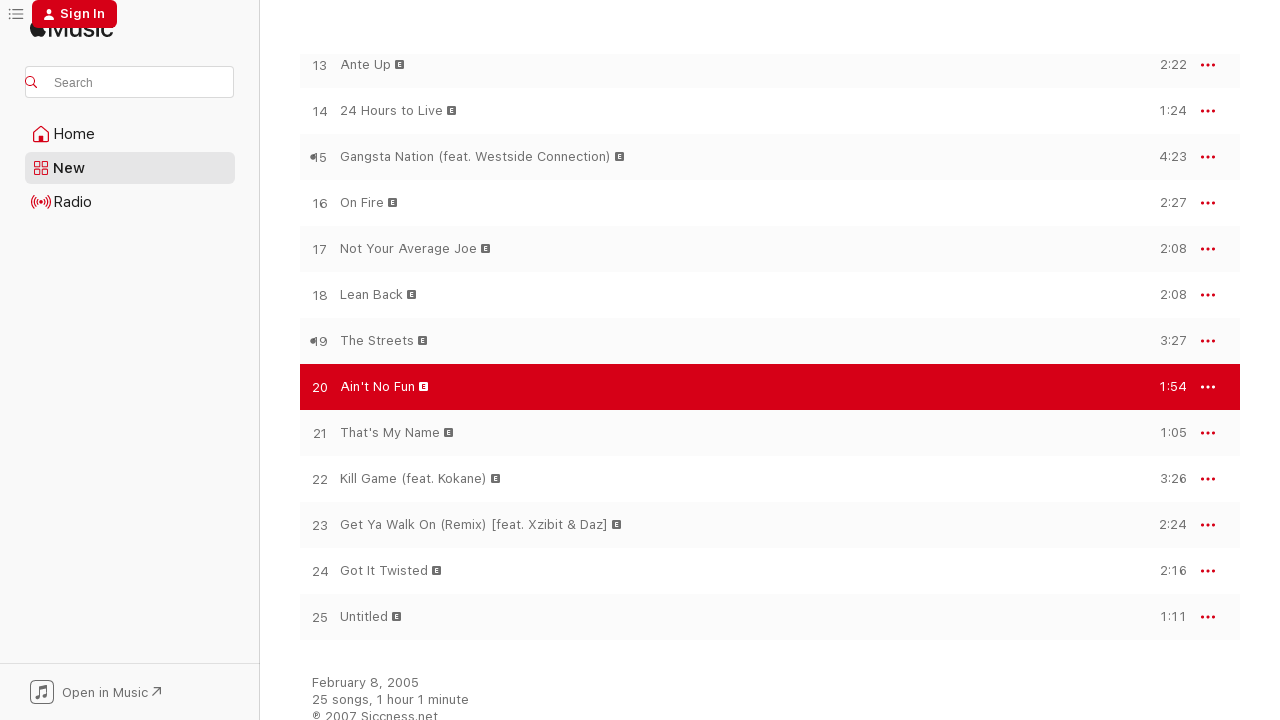

--- FILE ---
content_type: text/html
request_url: https://music.apple.com/us/album/aint-no-fun/250963077?i=250967613&at=11l4DB&uo=4
body_size: 25371
content:
<!DOCTYPE html>
<html dir="ltr" lang="en-US">
    <head>
        <!-- prettier-ignore -->
        <meta charset="utf-8">
        <!-- prettier-ignore -->
        <meta http-equiv="X-UA-Compatible" content="IE=edge">
        <!-- prettier-ignore -->
        <meta
            name="viewport"
            content="width=device-width,initial-scale=1,interactive-widget=resizes-content"
        >
        <!-- prettier-ignore -->
        <meta name="applicable-device" content="pc,mobile">
        <!-- prettier-ignore -->
        <meta name="referrer" content="strict-origin">
        <!-- prettier-ignore -->
        <link
            rel="apple-touch-icon"
            sizes="180x180"
            href="/assets/favicon/favicon-180.png"
        >
        <!-- prettier-ignore -->
        <link
            rel="icon"
            type="image/png"
            sizes="32x32"
            href="/assets/favicon/favicon-32.png"
        >
        <!-- prettier-ignore -->
        <link
            rel="icon"
            type="image/png"
            sizes="16x16"
            href="/assets/favicon/favicon-16.png"
        >
        <!-- prettier-ignore -->
        <link
            rel="mask-icon"
            href="/assets/favicon/favicon.svg"
            color="#fa233b"
        >
        <!-- prettier-ignore -->
        <link rel="manifest" href="/manifest.json">

        <title>‎Ain't No Fun - Song by WC - Apple Music</title><!-- HEAD_svelte-1cypuwr_START --><link rel="preconnect" href="//www.apple.com/wss/fonts" crossorigin="anonymous"><link rel="stylesheet" href="//www.apple.com/wss/fonts?families=SF+Pro,v4%7CSF+Pro+Icons,v1&amp;display=swap" type="text/css" referrerpolicy="strict-origin-when-cross-origin"><!-- HEAD_svelte-1cypuwr_END --><!-- HEAD_svelte-eg3hvx_START -->    <meta name="robots" content="noindex"> <meta name="description" content="Listen to Ain't No Fun by WC on Apple Music. 2005. Duration: 1:54"> <meta name="keywords" content="listen, Ain't No Fun, WC, music, singles, songs, Hip-Hop/Rap, streaming music, apple music"> <link rel="canonical" href="https://music.apple.com/us/album/west-side-heavy-hitter/250963077">   <link rel="alternate" type="application/json+oembed" href="https://music.apple.com/api/oembed?url=https%3A%2F%2Fmusic.apple.com%2Fus%2Falbum%2Faint-no-fun%2F250963077%3Fi%3D250967613" title="Ain't No Fun by WC on Apple Music">  <meta name="al:ios:app_store_id" content="1108187390"> <meta name="al:ios:app_name" content="Apple Music"> <meta name="apple:content_id" content="250967613"> <meta name="apple:title" content="Ain't No Fun"> <meta name="apple:description" content="Listen to Ain't No Fun by WC on Apple Music. 2005. Duration: 1:54">   <meta property="og:title" content="Ain't No Fun by WC on Apple Music"> <meta property="og:description" content="Song · 2005 · Duration 1:54"> <meta property="og:site_name" content="Apple Music - Web Player"> <meta property="og:url" content="https://music.apple.com/us/album/west-side-heavy-hitter/250963077"> <meta property="og:image" content="https://is1-ssl.mzstatic.com/image/thumb/Music/5e/f8/39/mzi.bfokzscg.jpg/1200x630wp-60.jpg"> <meta property="og:image:secure_url" content="https://is1-ssl.mzstatic.com/image/thumb/Music/5e/f8/39/mzi.bfokzscg.jpg/1200x630wp-60.jpg"> <meta property="og:image:alt" content="Ain't No Fun by WC on Apple Music"> <meta property="og:image:width" content="1200"> <meta property="og:image:height" content="630"> <meta property="og:image:type" content="image/jpg"> <meta property="og:type" content="music.song"> <meta property="og:locale" content="en_US">   <meta property="music:song" content="https://music.apple.com/us/song/aint-no-fun/250967613"> <meta property="music:song:preview_url:secure_url" content="https://music.apple.com/us/song/aint-no-fun/250967613"> <meta property="music:song:disc" content="1"> <meta property="music:song:duration" content="PT1M54S"> <meta property="music:song:track" content="20">  <meta property="music:album" content="https://music.apple.com/us/album/aint-no-fun/250963077?i=250967613"> <meta property="music:album:disc" content="1"> <meta property="music:album:track" content="20"> <meta property="music:musician" content="https://music.apple.com/us/artist/wc/7305531"> <meta property="music:release_date" content="2005-02-08T00:00:00.000Z">   <meta name="twitter:title" content="Ain't No Fun by WC on Apple Music"> <meta name="twitter:description" content="Song · 2005 · Duration 1:54"> <meta name="twitter:site" content="@AppleMusic"> <meta name="twitter:image" content="https://is1-ssl.mzstatic.com/image/thumb/Music/5e/f8/39/mzi.bfokzscg.jpg/600x600bf-60.jpg"> <meta name="twitter:image:alt" content="Ain't No Fun by WC on Apple Music"> <meta name="twitter:card" content="summary">       <!-- HTML_TAG_START -->
                <script id=schema:song type="application/ld+json">
                    {"@context":"http://schema.org","@type":"MusicComposition","name":"Ain't No Fun","url":"https://music.apple.com/us/song/aint-no-fun/250967613","datePublished":"2005-02-08","description":"Listen to Ain't No Fun by WC on Apple Music. 2005. Duration: 1:54","timeRequired":"PT1M54S","image":"https://is1-ssl.mzstatic.com/image/thumb/Music/5e/f8/39/mzi.bfokzscg.jpg/1200x630bb.jpg","audio":{"@type":"MusicRecording","name":"Ain't No Fun","url":"https://music.apple.com/us/song/aint-no-fun/250967613","datePublished":"2005-02-08","description":"Listen to Ain't No Fun by WC on Apple Music. 2005. Duration: 1:54","duration":"PT1M54S","image":"https://is1-ssl.mzstatic.com/image/thumb/Music/5e/f8/39/mzi.bfokzscg.jpg/1200x630bb.jpg","byArtist":[{"@type":"MusicGroup","name":"WC","url":"https://music.apple.com/us/artist/wc/7305531"}],"inAlbum":{"@type":"MusicAlbum","image":"https://is1-ssl.mzstatic.com/image/thumb/Music/5e/f8/39/mzi.bfokzscg.jpg/486x486bb.png","url":"https://music.apple.com/us/album/west-side-heavy-hitter/250963077","name":"West Side Heavy Hitter","byArtist":[{"@type":"MusicGroup","name":"WC","url":"https://music.apple.com/us/artist/wc/7305531"}]},"audio":{"@type":"AudioObject","name":"Ain't No Fun","contentUrl":"https://audio-ssl.itunes.apple.com/itunes-assets/AudioPreview125/v4/0e/12/11/0e121183-2501-d1d8-e946-987b88d4a994/mzaf_15789503399805478090.plus.aac.p.m4a","description":"Listen to Ain't No Fun by WC on Apple Music. 2005. Duration: 1:54","duration":"PT1M54S","uploadDate":"2005-02-08","thumbnailUrl":"https://is1-ssl.mzstatic.com/image/thumb/Music/5e/f8/39/mzi.bfokzscg.jpg/1200x630bb.jpg","potentialAction":{"@type":"ListenAction","expectsAcceptanceOf":{"@type":"Offer","category":"free"},"target":{"@type":"EntryPoint","actionPlatform":"https://music.apple.com/us/song/aint-no-fun/250967613"}}},"genre":["Hip-Hop/Rap","Music","West Coast Rap","Hardcore Rap","Gangsta Rap","Hip-Hop"]}}
                </script>
                <!-- HTML_TAG_END -->    <!-- HEAD_svelte-eg3hvx_END -->
      <script type="module" crossorigin src="/assets/index~90a29058ba.js"></script>
      <link rel="stylesheet" href="/assets/index~fbf29d0525.css">
      <script type="module">import.meta.url;import("_").catch(()=>1);async function* g(){};window.__vite_is_modern_browser=true;</script>
      <script type="module">!function(){if(window.__vite_is_modern_browser)return;console.warn("vite: loading legacy chunks, syntax error above and the same error below should be ignored");var e=document.getElementById("vite-legacy-polyfill"),n=document.createElement("script");n.src=e.src,n.onload=function(){System.import(document.getElementById('vite-legacy-entry').getAttribute('data-src'))},document.body.appendChild(n)}();</script>
    </head>
    <body>
        
        <script
            async
            src="/includes/js-cdn/musickit/v3/amp/musickit.js"
        ></script>
        <script
            type="module"
            async
            src="/includes/js-cdn/musickit/v3/components/musickit-components/musickit-components.esm.js"
        ></script>
        <script
            nomodule
            async
            src="/includes/js-cdn/musickit/v3/components/musickit-components/musickit-components.js"
        ></script>
        <svg style="display: none" xmlns="http://www.w3.org/2000/svg">
            <symbol id="play-circle-fill" viewBox="0 0 60 60">
                <path
                    class="icon-circle-fill__circle"
                    fill="var(--iconCircleFillBG, transparent)"
                    d="M30 60c16.411 0 30-13.617 30-30C60 13.588 46.382 0 29.971 0 13.588 0 .001 13.588.001 30c0 16.383 13.617 30 30 30Z"
                />
                <path
                    fill="var(--iconFillArrow, var(--keyColor, black))"
                    d="M24.411 41.853c-1.41.853-3.028.177-3.028-1.294V19.47c0-1.44 1.735-2.058 3.028-1.294l17.265 10.235a1.89 1.89 0 0 1 0 3.265L24.411 41.853Z"
                />
            </symbol>
        </svg>
        <div class="body-container">
              <div class="app-container svelte-t3vj1e" data-testid="app-container">   <div class="header svelte-rjjbqs" data-testid="header"><nav data-testid="navigation" class="navigation svelte-13li0vp"><div class="navigation__header svelte-13li0vp"><div data-testid="logo" class="logo svelte-1o7dz8w"> <a aria-label="Apple Music" role="img" href="https://music.apple.com/us/home" class="svelte-1o7dz8w"><svg height="20" viewBox="0 0 83 20" width="83" xmlns="http://www.w3.org/2000/svg" class="logo" aria-hidden="true"><path d="M34.752 19.746V6.243h-.088l-5.433 13.503h-2.074L21.711 6.243h-.087v13.503h-2.548V1.399h3.235l5.833 14.621h.1l5.82-14.62h3.248v18.347h-2.56zm16.649 0h-2.586v-2.263h-.062c-.725 1.602-2.061 2.504-4.072 2.504-2.86 0-4.61-1.894-4.61-4.958V6.37h2.698v8.125c0 2.034.95 3.127 2.81 3.127 1.95 0 3.124-1.373 3.124-3.458V6.37H51.4v13.376zm7.394-13.618c3.06 0 5.046 1.73 5.134 4.196h-2.536c-.15-1.296-1.087-2.11-2.598-2.11-1.462 0-2.436.724-2.436 1.793 0 .839.6 1.41 2.023 1.741l2.136.496c2.686.636 3.71 1.704 3.71 3.636 0 2.442-2.236 4.12-5.333 4.12-3.285 0-5.26-1.64-5.509-4.183h2.673c.25 1.398 1.187 2.085 2.836 2.085 1.623 0 2.623-.687 2.623-1.78 0-.865-.487-1.373-1.924-1.704l-2.136-.508c-2.498-.585-3.735-1.806-3.735-3.75 0-2.391 2.049-4.032 5.072-4.032zM66.1 2.836c0-.878.7-1.577 1.561-1.577.862 0 1.55.7 1.55 1.577 0 .864-.688 1.576-1.55 1.576a1.573 1.573 0 0 1-1.56-1.576zm.212 3.534h2.698v13.376h-2.698zm14.089 4.603c-.275-1.424-1.324-2.556-3.085-2.556-2.086 0-3.46 1.767-3.46 4.64 0 2.938 1.386 4.642 3.485 4.642 1.66 0 2.748-.928 3.06-2.48H83C82.713 18.067 80.477 20 77.317 20c-3.76 0-6.208-2.62-6.208-6.942 0-4.247 2.448-6.93 6.183-6.93 3.385 0 5.446 2.213 5.683 4.845h-2.573zM10.824 3.189c-.698.834-1.805 1.496-2.913 1.398-.145-1.128.41-2.33 1.036-3.065C9.644.662 10.848.05 11.835 0c.121 1.178-.336 2.33-1.01 3.19zm.999 1.619c.624.049 2.425.244 3.578 1.98-.096.074-2.137 1.272-2.113 3.79.024 3.01 2.593 4.012 2.617 4.037-.024.074-.407 1.419-1.344 2.812-.817 1.224-1.657 2.422-3.002 2.447-1.297.024-1.73-.783-3.218-.783-1.489 0-1.97.758-3.194.807-1.297.048-2.28-1.297-3.097-2.52C.368 14.908-.904 10.408.825 7.375c.84-1.516 2.377-2.47 4.034-2.495 1.273-.023 2.45.857 3.218.857.769 0 2.137-1.027 3.746-.93z"></path></svg></a>   </div> <div class="search-input-wrapper svelte-nrtdem" data-testid="search-input"><div data-testid="amp-search-input" aria-controls="search-suggestions" aria-expanded="false" aria-haspopup="listbox" aria-owns="search-suggestions" class="search-input-container svelte-rg26q6" tabindex="-1" role=""><div class="flex-container svelte-rg26q6"><form id="search-input-form" class="svelte-rg26q6"><svg height="16" width="16" viewBox="0 0 16 16" class="search-svg" aria-hidden="true"><path d="M11.87 10.835c.018.015.035.03.051.047l3.864 3.863a.735.735 0 1 1-1.04 1.04l-3.863-3.864a.744.744 0 0 1-.047-.051 6.667 6.667 0 1 1 1.035-1.035zM6.667 12a5.333 5.333 0 1 0 0-10.667 5.333 5.333 0 0 0 0 10.667z"></path></svg> <input aria-autocomplete="list" aria-multiline="false" aria-controls="search-suggestions" placeholder="Search" spellcheck="false" autocomplete="off" autocorrect="off" autocapitalize="off" type="text" inputmode="search" class="search-input__text-field svelte-rg26q6" data-testid="search-input__text-field"></form> </div> <div data-testid="search-scope-bar"></div>   </div> </div></div> <div data-testid="navigation-content" class="navigation__content svelte-13li0vp" id="navigation" aria-hidden="false"><div class="navigation__scrollable-container svelte-13li0vp"><div data-testid="navigation-items-primary" class="navigation-items navigation-items--primary svelte-ng61m8"> <ul class="navigation-items__list svelte-ng61m8">  <li class="navigation-item navigation-item__home svelte-1a5yt87" aria-selected="false" data-testid="navigation-item"> <a href="https://music.apple.com/us/home" class="navigation-item__link svelte-1a5yt87" role="button" data-testid="home" aria-pressed="false"><div class="navigation-item__content svelte-zhx7t9"> <span class="navigation-item__icon svelte-zhx7t9"> <svg width="24" height="24" viewBox="0 0 24 24" xmlns="http://www.w3.org/2000/svg" aria-hidden="true"><path d="M5.93 20.16a1.94 1.94 0 0 1-1.43-.502c-.334-.335-.502-.794-.502-1.393v-7.142c0-.362.062-.688.177-.953.123-.264.326-.529.6-.75l6.145-5.157c.176-.141.344-.247.52-.318.176-.07.362-.105.564-.105.194 0 .388.035.565.105.176.07.352.177.52.318l6.146 5.158c.273.23.467.476.59.75.124.264.177.59.177.96v7.134c0 .59-.159 1.058-.503 1.393-.335.335-.811.503-1.428.503H5.929Zm12.14-1.172c.221 0 .406-.07.547-.212a.688.688 0 0 0 .22-.511v-7.142c0-.177-.026-.344-.087-.459a.97.97 0 0 0-.265-.353l-6.154-5.149a.756.756 0 0 0-.177-.115.37.37 0 0 0-.15-.035.37.37 0 0 0-.158.035l-.177.115-6.145 5.15a.982.982 0 0 0-.274.352 1.13 1.13 0 0 0-.088.468v7.133c0 .203.08.379.23.511a.744.744 0 0 0 .546.212h12.133Zm-8.323-4.7c0-.176.062-.326.177-.432a.6.6 0 0 1 .423-.159h3.315c.176 0 .326.053.432.16s.159.255.159.431v4.973H9.756v-4.973Z"></path></svg> </span> <span class="navigation-item__label svelte-zhx7t9"> Home </span> </div></a>  </li>  <li class="navigation-item navigation-item__new svelte-1a5yt87" aria-selected="false" data-testid="navigation-item"> <a href="https://music.apple.com/us/new" class="navigation-item__link svelte-1a5yt87" role="button" data-testid="new" aria-pressed="false"><div class="navigation-item__content svelte-zhx7t9"> <span class="navigation-item__icon svelte-zhx7t9"> <svg height="24" viewBox="0 0 24 24" width="24" aria-hidden="true"><path d="M9.92 11.354c.966 0 1.453-.487 1.453-1.49v-3.4c0-1.004-.487-1.483-1.453-1.483H6.452C5.487 4.981 5 5.46 5 6.464v3.4c0 1.003.487 1.49 1.452 1.49zm7.628 0c.965 0 1.452-.487 1.452-1.49v-3.4c0-1.004-.487-1.483-1.452-1.483h-3.46c-.974 0-1.46.479-1.46 1.483v3.4c0 1.003.486 1.49 1.46 1.49zm-7.65-1.073h-3.43c-.266 0-.396-.137-.396-.418v-3.4c0-.273.13-.41.396-.41h3.43c.265 0 .402.137.402.41v3.4c0 .281-.137.418-.403.418zm7.634 0h-3.43c-.273 0-.402-.137-.402-.418v-3.4c0-.273.129-.41.403-.41h3.43c.265 0 .395.137.395.41v3.4c0 .281-.13.418-.396.418zm-7.612 8.7c.966 0 1.453-.48 1.453-1.483v-3.407c0-.996-.487-1.483-1.453-1.483H6.452c-.965 0-1.452.487-1.452 1.483v3.407c0 1.004.487 1.483 1.452 1.483zm7.628 0c.965 0 1.452-.48 1.452-1.483v-3.407c0-.996-.487-1.483-1.452-1.483h-3.46c-.974 0-1.46.487-1.46 1.483v3.407c0 1.004.486 1.483 1.46 1.483zm-7.65-1.072h-3.43c-.266 0-.396-.137-.396-.41v-3.4c0-.282.13-.418.396-.418h3.43c.265 0 .402.136.402.418v3.4c0 .273-.137.41-.403.41zm7.634 0h-3.43c-.273 0-.402-.137-.402-.41v-3.4c0-.282.129-.418.403-.418h3.43c.265 0 .395.136.395.418v3.4c0 .273-.13.41-.396.41z" fill-opacity=".95"></path></svg> </span> <span class="navigation-item__label svelte-zhx7t9"> New </span> </div></a>  </li>  <li class="navigation-item navigation-item__radio svelte-1a5yt87" aria-selected="false" data-testid="navigation-item"> <a href="https://music.apple.com/us/radio" class="navigation-item__link svelte-1a5yt87" role="button" data-testid="radio" aria-pressed="false"><div class="navigation-item__content svelte-zhx7t9"> <span class="navigation-item__icon svelte-zhx7t9"> <svg width="24" height="24" viewBox="0 0 24 24" xmlns="http://www.w3.org/2000/svg" aria-hidden="true"><path d="M19.359 18.57C21.033 16.818 22 14.461 22 11.89s-.967-4.93-2.641-6.68c-.276-.292-.653-.26-.868-.023-.222.246-.176.591.085.868 1.466 1.535 2.272 3.593 2.272 5.835 0 2.241-.806 4.3-2.272 5.835-.261.268-.307.621-.085.86.215.245.592.276.868-.016zm-13.85.014c.222-.238.176-.59-.085-.86-1.474-1.535-2.272-3.593-2.272-5.834 0-2.242.798-4.3 2.272-5.835.261-.277.307-.622.085-.868-.215-.238-.592-.269-.868.023C2.967 6.96 2 9.318 2 11.89s.967 4.929 2.641 6.68c.276.29.653.26.868.014zm1.957-1.873c.223-.253.162-.583-.1-.867-.951-1.068-1.473-2.45-1.473-3.954 0-1.505.522-2.887 1.474-3.954.26-.284.322-.614.1-.876-.23-.26-.622-.26-.891.039-1.175 1.274-1.827 2.963-1.827 4.79 0 1.82.652 3.517 1.827 4.784.269.3.66.307.89.038zm9.958-.038c1.175-1.267 1.827-2.964 1.827-4.783 0-1.828-.652-3.517-1.827-4.791-.269-.3-.66-.3-.89-.039-.23.262-.162.592.092.876.96 1.067 1.481 2.449 1.481 3.954 0 1.504-.522 2.886-1.481 3.954-.254.284-.323.614-.092.867.23.269.621.261.89-.038zm-8.061-1.966c.23-.26.13-.568-.092-.883-.415-.522-.63-1.197-.63-1.934 0-.737.215-1.413.63-1.943.222-.307.322-.614.092-.875s-.653-.261-.906.054a4.385 4.385 0 0 0-.968 2.764 4.38 4.38 0 0 0 .968 2.756c.253.322.675.322.906.061zm6.18-.061a4.38 4.38 0 0 0 .968-2.756 4.385 4.385 0 0 0-.968-2.764c-.253-.315-.675-.315-.906-.054-.23.261-.138.568.092.875.415.53.63 1.206.63 1.943 0 .737-.215 1.412-.63 1.934-.23.315-.322.622-.092.883s.653.261.906-.061zm-3.547-.967c.96 0 1.789-.814 1.789-1.797s-.83-1.789-1.789-1.789c-.96 0-1.781.806-1.781 1.789 0 .983.821 1.797 1.781 1.797z"></path></svg> </span> <span class="navigation-item__label svelte-zhx7t9"> Radio </span> </div></a>  </li>  <li class="navigation-item navigation-item__search svelte-1a5yt87" aria-selected="false" data-testid="navigation-item"> <a href="https://music.apple.com/us/search" class="navigation-item__link svelte-1a5yt87" role="button" data-testid="search" aria-pressed="false"><div class="navigation-item__content svelte-zhx7t9"> <span class="navigation-item__icon svelte-zhx7t9"> <svg height="24" viewBox="0 0 24 24" width="24" aria-hidden="true"><path d="M17.979 18.553c.476 0 .813-.366.813-.835a.807.807 0 0 0-.235-.586l-3.45-3.457a5.61 5.61 0 0 0 1.158-3.413c0-3.098-2.535-5.633-5.633-5.633C7.542 4.63 5 7.156 5 10.262c0 3.098 2.534 5.632 5.632 5.632a5.614 5.614 0 0 0 3.274-1.055l3.472 3.472a.835.835 0 0 0 .6.242zm-7.347-3.875c-2.417 0-4.416-2-4.416-4.416 0-2.417 2-4.417 4.416-4.417 2.417 0 4.417 2 4.417 4.417s-2 4.416-4.417 4.416z" fill-opacity=".95"></path></svg> </span> <span class="navigation-item__label svelte-zhx7t9"> Search </span> </div></a>  </li></ul> </div>   </div> <div class="navigation__native-cta"><div slot="native-cta"><div data-testid="native-cta" class="native-cta svelte-1t4vswz  native-cta--authenticated"><button class="native-cta__button svelte-1t4vswz" data-testid="native-cta-button"><span class="native-cta__app-icon svelte-1t4vswz"><svg width="24" height="24" xmlns="http://www.w3.org/2000/svg" xml:space="preserve" style="fill-rule:evenodd;clip-rule:evenodd;stroke-linejoin:round;stroke-miterlimit:2" viewBox="0 0 24 24" slot="app-icon" aria-hidden="true"><path d="M22.567 1.496C21.448.393 19.956.045 17.293.045H6.566c-2.508 0-4.028.376-5.12 1.465C.344 2.601 0 4.09 0 6.611v10.727c0 2.695.33 4.18 1.432 5.257 1.106 1.103 2.595 1.45 5.275 1.45h10.586c2.663 0 4.169-.347 5.274-1.45C23.656 21.504 24 20.033 24 17.338V6.752c0-2.694-.344-4.179-1.433-5.256Zm.411 4.9v11.299c0 1.898-.338 3.286-1.188 4.137-.851.864-2.256 1.191-4.141 1.191H6.35c-1.884 0-3.303-.341-4.154-1.191-.85-.851-1.174-2.239-1.174-4.137V6.54c0-2.014.324-3.445 1.16-4.295.851-.864 2.312-1.177 4.313-1.177h11.154c1.885 0 3.29.341 4.141 1.191.864.85 1.188 2.239 1.188 4.137Z" style="fill-rule:nonzero"></path><path d="M7.413 19.255c.987 0 2.48-.728 2.48-2.672v-6.385c0-.35.063-.428.378-.494l5.298-1.095c.351-.067.534.025.534.333l.035 4.286c0 .337-.182.586-.53.652l-1.014.228c-1.361.3-2.007.923-2.007 1.937 0 1.017.79 1.748 1.926 1.748.986 0 2.444-.679 2.444-2.64V5.654c0-.636-.279-.821-1.016-.66L9.646 6.298c-.448.091-.674.329-.674.699l.035 7.697c0 .336-.148.546-.446.613l-1.067.21c-1.329.266-1.986.93-1.986 1.993 0 1.017.786 1.745 1.905 1.745Z" style="fill-rule:nonzero"></path></svg></span> <span class="native-cta__label svelte-1t4vswz">Open in Music</span> <span class="native-cta__arrow svelte-1t4vswz"><svg height="16" width="16" viewBox="0 0 16 16" class="native-cta-action" aria-hidden="true"><path d="M1.559 16 13.795 3.764v8.962H16V0H3.274v2.205h8.962L0 14.441 1.559 16z"></path></svg></span></button> </div>  </div></div></div> </nav> </div>  <div class="player-bar player-bar__floating-player svelte-1rr9v04" data-testid="player-bar" aria-label="Music controls" aria-hidden="false">   </div>   <div id="scrollable-page" class="scrollable-page svelte-mt0bfj" data-main-content data-testid="main-section" aria-hidden="false"><main data-testid="main" class="svelte-bzjlhs"><div class="content-container svelte-bzjlhs" data-testid="content-container"><div class="search-input-wrapper svelte-nrtdem" data-testid="search-input"><div data-testid="amp-search-input" aria-controls="search-suggestions" aria-expanded="false" aria-haspopup="listbox" aria-owns="search-suggestions" class="search-input-container svelte-rg26q6" tabindex="-1" role=""><div class="flex-container svelte-rg26q6"><form id="search-input-form" class="svelte-rg26q6"><svg height="16" width="16" viewBox="0 0 16 16" class="search-svg" aria-hidden="true"><path d="M11.87 10.835c.018.015.035.03.051.047l3.864 3.863a.735.735 0 1 1-1.04 1.04l-3.863-3.864a.744.744 0 0 1-.047-.051 6.667 6.667 0 1 1 1.035-1.035zM6.667 12a5.333 5.333 0 1 0 0-10.667 5.333 5.333 0 0 0 0 10.667z"></path></svg> <input value="" aria-autocomplete="list" aria-multiline="false" aria-controls="search-suggestions" placeholder="Search" spellcheck="false" autocomplete="off" autocorrect="off" autocapitalize="off" type="text" inputmode="search" class="search-input__text-field svelte-rg26q6" data-testid="search-input__text-field"></form> </div> <div data-testid="search-scope-bar"> </div>   </div> </div>      <div class="section svelte-wa5vzl" data-testid="section-container" aria-label="Featured"> <div class="section-content svelte-wa5vzl" data-testid="section-content">  <div class="container-detail-header svelte-rknnd2 container-detail-header--no-description" data-testid="container-detail-header"><div slot="artwork"><div class="artwork__radiosity svelte-1agpw2h"> <div data-testid="artwork-component" class="artwork-component artwork-component--aspect-ratio artwork-component--orientation-square svelte-g1i36u        artwork-component--has-borders" style="
            --artwork-bg-color: #121515;
            --aspect-ratio: 1;
            --placeholder-bg-color: #121515;
       ">   <picture class="svelte-g1i36u"><source sizes=" (max-width:1319px) 296px,(min-width:1320px) and (max-width:1679px) 316px,316px" srcset="https://is1-ssl.mzstatic.com/image/thumb/Music/5e/f8/39/mzi.bfokzscg.jpg/296x296bb.webp 296w,https://is1-ssl.mzstatic.com/image/thumb/Music/5e/f8/39/mzi.bfokzscg.jpg/316x316bb.webp 316w,https://is1-ssl.mzstatic.com/image/thumb/Music/5e/f8/39/mzi.bfokzscg.jpg/592x592bb.webp 592w,https://is1-ssl.mzstatic.com/image/thumb/Music/5e/f8/39/mzi.bfokzscg.jpg/632x632bb.webp 632w" type="image/webp"> <source sizes=" (max-width:1319px) 296px,(min-width:1320px) and (max-width:1679px) 316px,316px" srcset="https://is1-ssl.mzstatic.com/image/thumb/Music/5e/f8/39/mzi.bfokzscg.jpg/296x296bb-60.jpg 296w,https://is1-ssl.mzstatic.com/image/thumb/Music/5e/f8/39/mzi.bfokzscg.jpg/316x316bb-60.jpg 316w,https://is1-ssl.mzstatic.com/image/thumb/Music/5e/f8/39/mzi.bfokzscg.jpg/592x592bb-60.jpg 592w,https://is1-ssl.mzstatic.com/image/thumb/Music/5e/f8/39/mzi.bfokzscg.jpg/632x632bb-60.jpg 632w" type="image/jpeg"> <img alt="" class="artwork-component__contents artwork-component__image svelte-g1i36u" loading="lazy" src="/assets/artwork/1x1.gif" role="presentation" decoding="async" width="316" height="316" fetchpriority="auto" style="opacity: 1;"></picture> </div></div> <div data-testid="artwork-component" class="artwork-component artwork-component--aspect-ratio artwork-component--orientation-square svelte-g1i36u        artwork-component--has-borders" style="
            --artwork-bg-color: #121515;
            --aspect-ratio: 1;
            --placeholder-bg-color: #121515;
       ">   <picture class="svelte-g1i36u"><source sizes=" (max-width:1319px) 296px,(min-width:1320px) and (max-width:1679px) 316px,316px" srcset="https://is1-ssl.mzstatic.com/image/thumb/Music/5e/f8/39/mzi.bfokzscg.jpg/296x296bf.webp 296w,https://is1-ssl.mzstatic.com/image/thumb/Music/5e/f8/39/mzi.bfokzscg.jpg/316x316bf.webp 316w,https://is1-ssl.mzstatic.com/image/thumb/Music/5e/f8/39/mzi.bfokzscg.jpg/592x592bf.webp 592w,https://is1-ssl.mzstatic.com/image/thumb/Music/5e/f8/39/mzi.bfokzscg.jpg/632x632bf.webp 632w" type="image/webp"> <source sizes=" (max-width:1319px) 296px,(min-width:1320px) and (max-width:1679px) 316px,316px" srcset="https://is1-ssl.mzstatic.com/image/thumb/Music/5e/f8/39/mzi.bfokzscg.jpg/296x296bf-60.jpg 296w,https://is1-ssl.mzstatic.com/image/thumb/Music/5e/f8/39/mzi.bfokzscg.jpg/316x316bf-60.jpg 316w,https://is1-ssl.mzstatic.com/image/thumb/Music/5e/f8/39/mzi.bfokzscg.jpg/592x592bf-60.jpg 592w,https://is1-ssl.mzstatic.com/image/thumb/Music/5e/f8/39/mzi.bfokzscg.jpg/632x632bf-60.jpg 632w" type="image/jpeg"> <img alt="West Side Heavy Hitter" class="artwork-component__contents artwork-component__image svelte-g1i36u" loading="lazy" src="/assets/artwork/1x1.gif" role="presentation" decoding="async" width="316" height="316" fetchpriority="auto" style="opacity: 1;"></picture> </div></div> <div class="headings svelte-rknnd2"> <h1 class="headings__title svelte-rknnd2" data-testid="non-editable-product-title"><span dir="auto">West Side Heavy Hitter</span> <span class="headings__badges svelte-rknnd2">   <span class="explicit-wrapper svelte-j8a2wc"><span data-testid="explicit-badge" class="explicit svelte-iojijn" aria-label="Explicit" role="img"><svg viewBox="0 0 9 9" width="9" height="9" aria-hidden="true"><path d="M3.9 7h1.9c.4 0 .7-.2.7-.5s-.3-.4-.7-.4H4.1V4.9h1.5c.4 0 .7-.1.7-.4 0-.3-.3-.5-.7-.5H4.1V2.9h1.7c.4 0 .7-.2.7-.5 0-.2-.3-.4-.7-.4H3.9c-.6 0-.9.3-.9.7v3.7c0 .3.3.6.9.6zM1.6 0h5.8C8.5 0 9 .5 9 1.6v5.9C9 8.5 8.5 9 7.4 9H1.6C.5 9 0 8.5 0 7.4V1.6C0 .5.5 0 1.6 0z"></path></svg> </span> </span></span></h1> <div class="headings__subtitles svelte-rknnd2" data-testid="product-subtitles"> <a data-testid="click-action" class="click-action svelte-c0t0j2" href="https://music.apple.com/us/artist/wc/7305531">WC</a> </div> <div class="headings__tertiary-titles"> </div> <div class="headings__metadata-bottom svelte-rknnd2">HIP-HOP/RAP · 2005 </div></div>  <div class="primary-actions svelte-rknnd2"><div class="primary-actions__button primary-actions__button--play svelte-rknnd2"><div data-testid="button-action" class="button svelte-rka6wn primary"><button data-testid="click-action" class="click-action svelte-c0t0j2" aria-label="" ><span class="icon svelte-rka6wn" data-testid="play-icon"><svg height="16" viewBox="0 0 16 16" width="16"><path d="m4.4 15.14 10.386-6.096c.842-.459.794-1.64 0-2.097L4.401.85c-.87-.53-2-.12-2 .82v12.625c0 .966 1.06 1.4 2 .844z"></path></svg></span>  Preview</button> </div> </div> <div class="primary-actions__button primary-actions__button--shuffle svelte-rknnd2"> </div></div> <div class="secondary-actions svelte-rknnd2"><div class="secondary-actions svelte-1agpw2h" slot="secondary-actions">  <div class="cloud-buttons svelte-u0auos" data-testid="cloud-buttons">  <amp-contextual-menu-button config="[object Object]" class="svelte-dj0bcp"> <span aria-label="MORE" class="more-button svelte-dj0bcp more-button--platter" data-testid="more-button" slot="trigger-content"><svg width="28" height="28" viewBox="0 0 28 28" class="glyph" xmlns="http://www.w3.org/2000/svg"><circle fill="var(--iconCircleFill, transparent)" cx="14" cy="14" r="14"></circle><path fill="var(--iconEllipsisFill, white)" d="M10.105 14c0-.87-.687-1.55-1.564-1.55-.862 0-1.557.695-1.557 1.55 0 .848.695 1.55 1.557 1.55.855 0 1.564-.702 1.564-1.55zm5.437 0c0-.87-.68-1.55-1.542-1.55A1.55 1.55 0 0012.45 14c0 .848.695 1.55 1.55 1.55.848 0 1.542-.702 1.542-1.55zm5.474 0c0-.87-.687-1.55-1.557-1.55-.87 0-1.564.695-1.564 1.55 0 .848.694 1.55 1.564 1.55.848 0 1.557-.702 1.557-1.55z"></path></svg></span> </amp-contextual-menu-button></div></div></div></div> </div>   </div><div class="section svelte-wa5vzl" data-testid="section-container"> <div class="section-content svelte-wa5vzl" data-testid="section-content">  <div class="placeholder-table svelte-wa5vzl"> <div><div class="placeholder-row svelte-wa5vzl placeholder-row--even placeholder-row--album"></div><div class="placeholder-row svelte-wa5vzl  placeholder-row--album"></div><div class="placeholder-row svelte-wa5vzl placeholder-row--even placeholder-row--album"></div><div class="placeholder-row svelte-wa5vzl  placeholder-row--album"></div><div class="placeholder-row svelte-wa5vzl placeholder-row--even placeholder-row--album"></div><div class="placeholder-row svelte-wa5vzl  placeholder-row--album"></div><div class="placeholder-row svelte-wa5vzl placeholder-row--even placeholder-row--album"></div><div class="placeholder-row svelte-wa5vzl  placeholder-row--album"></div><div class="placeholder-row svelte-wa5vzl placeholder-row--even placeholder-row--album"></div><div class="placeholder-row svelte-wa5vzl  placeholder-row--album"></div><div class="placeholder-row svelte-wa5vzl placeholder-row--even placeholder-row--album"></div><div class="placeholder-row svelte-wa5vzl  placeholder-row--album"></div><div class="placeholder-row svelte-wa5vzl placeholder-row--even placeholder-row--album"></div><div class="placeholder-row svelte-wa5vzl  placeholder-row--album"></div><div class="placeholder-row svelte-wa5vzl placeholder-row--even placeholder-row--album"></div><div class="placeholder-row svelte-wa5vzl  placeholder-row--album"></div><div class="placeholder-row svelte-wa5vzl placeholder-row--even placeholder-row--album"></div><div class="placeholder-row svelte-wa5vzl  placeholder-row--album"></div><div class="placeholder-row svelte-wa5vzl placeholder-row--even placeholder-row--album"></div><div class="placeholder-row svelte-wa5vzl  placeholder-row--album"></div><div class="placeholder-row svelte-wa5vzl placeholder-row--even placeholder-row--album"></div><div class="placeholder-row svelte-wa5vzl  placeholder-row--album"></div><div class="placeholder-row svelte-wa5vzl placeholder-row--even placeholder-row--album"></div><div class="placeholder-row svelte-wa5vzl  placeholder-row--album"></div><div class="placeholder-row svelte-wa5vzl placeholder-row--even placeholder-row--album"></div></div></div> </div>   </div><div class="section svelte-wa5vzl" data-testid="section-container"> <div class="section-content svelte-wa5vzl" data-testid="section-content"> <div class="tracklist-footer svelte-1tm9k9g tracklist-footer--album" data-testid="tracklist-footer"><div class="footer-body svelte-1tm9k9g"><p class="description svelte-1tm9k9g" data-testid="tracklist-footer-description">February 8, 2005
25 songs, 1 hour 1 minute
℗ 2007 Siccness.net</p>  <div class="tracklist-footer__native-cta-wrapper svelte-1tm9k9g"><div class="button svelte-5myedz       button--text-button" data-testid="button-base-wrapper"><button data-testid="button-base" aria-label="Also available in the iTunes Store" type="button"  class="svelte-5myedz link"> Also available in the iTunes Store <svg height="16" width="16" viewBox="0 0 16 16" class="web-to-native__action" aria-hidden="true" data-testid="cta-button-arrow-icon"><path d="M1.559 16 13.795 3.764v8.962H16V0H3.274v2.205h8.962L0 14.441 1.559 16z"></path></svg> </button> </div></div></div> <div class="tracklist-footer__friends svelte-1tm9k9g"> </div></div></div>   </div><div class="section svelte-wa5vzl      section--alternate" data-testid="section-container"> <div class="section-content svelte-wa5vzl" data-testid="section-content"> <div class="spacer-wrapper svelte-14fis98"></div></div>   </div><div class="section svelte-wa5vzl      section--alternate" data-testid="section-container" aria-label="More By WC"> <div class="section-content svelte-wa5vzl" data-testid="section-content"><div class="header svelte-fr9z27">  <div class="header-title-wrapper svelte-fr9z27">    <h2 class="title svelte-fr9z27 title-link" data-testid="header-title"><button type="button" class="title__button svelte-fr9z27" role="link" tabindex="0"><span class="dir-wrapper" dir="auto">More By WC</span> <svg class="chevron" xmlns="http://www.w3.org/2000/svg" viewBox="0 0 64 64" aria-hidden="true"><path d="M19.817 61.863c1.48 0 2.672-.515 3.702-1.546l24.243-23.63c1.352-1.385 1.996-2.737 2.028-4.443 0-1.674-.644-3.09-2.028-4.443L23.519 4.138c-1.03-.998-2.253-1.513-3.702-1.513-2.994 0-5.409 2.382-5.409 5.344 0 1.481.612 2.833 1.739 3.96l20.99 20.347-20.99 20.283c-1.127 1.126-1.739 2.478-1.739 3.96 0 2.93 2.415 5.344 5.409 5.344Z"></path></svg></button></h2> </div>   </div>   <div class="svelte-1dd7dqt shelf"><section data-testid="shelf-component" class="shelf-grid shelf-grid--onhover svelte-12rmzef" style="
            --grid-max-content-xsmall: 144px; --grid-column-gap-xsmall: 10px; --grid-row-gap-xsmall: 24px; --grid-small: 4; --grid-column-gap-small: 20px; --grid-row-gap-small: 24px; --grid-medium: 5; --grid-column-gap-medium: 20px; --grid-row-gap-medium: 24px; --grid-large: 6; --grid-column-gap-large: 20px; --grid-row-gap-large: 24px; --grid-xlarge: 6; --grid-column-gap-xlarge: 20px; --grid-row-gap-xlarge: 24px;
            --grid-type: G;
            --grid-rows: 1;
            --standard-lockup-shadow-offset: 15px;
            
        "> <div class="shelf-grid__body svelte-12rmzef" data-testid="shelf-body">   <button disabled aria-label="Previous Page" type="button" class="shelf-grid-nav__arrow shelf-grid-nav__arrow--left svelte-1xmivhv" data-testid="shelf-button-left" style="--offset: 
                        calc(25px * -1);
                    ;"><svg viewBox="0 0 9 31" xmlns="http://www.w3.org/2000/svg"><path d="M5.275 29.46a1.61 1.61 0 0 0 1.456 1.077c1.018 0 1.772-.737 1.772-1.737 0-.526-.277-1.186-.449-1.62l-4.68-11.912L8.05 3.363c.172-.442.45-1.116.45-1.625A1.702 1.702 0 0 0 6.728.002a1.603 1.603 0 0 0-1.456 1.09L.675 12.774c-.301.775-.677 1.744-.677 2.495 0 .754.376 1.705.677 2.498L5.272 29.46Z"></path></svg></button> <ul slot="shelf-content" class="shelf-grid__list shelf-grid__list--grid-type-G shelf-grid__list--grid-rows-1 svelte-12rmzef" role="list" tabindex="-1" data-testid="shelf-item-list">   <li class="shelf-grid__list-item svelte-12rmzef" data-test-id="shelf-grid-list-item-0" data-index="0" aria-hidden="true"><div class="svelte-12rmzef"><div class="square-lockup-wrapper" data-testid="square-lockup-wrapper">  <div class="product-lockup svelte-1f6kfjm" aria-label="Explicit, Bow Down, 1996" data-testid="product-lockup"><div class="product-lockup__artwork svelte-1f6kfjm has-controls" aria-hidden="false"> <div data-testid="artwork-component" class="artwork-component artwork-component--aspect-ratio artwork-component--orientation-square svelte-g1i36u    artwork-component--fullwidth    artwork-component--has-borders" style="
            --artwork-bg-color: #221f21;
            --aspect-ratio: 1;
            --placeholder-bg-color: #221f21;
       ">   <picture class="svelte-g1i36u"><source sizes=" (max-width:1319px) 296px,(min-width:1320px) and (max-width:1679px) 316px,316px" srcset="https://is1-ssl.mzstatic.com/image/thumb/Music125/v4/e8/18/4f/e8184f4c-399f-7782-5dc3-4dbacce41cbe/00049925058352.rgb.jpg/296x296bf.webp 296w,https://is1-ssl.mzstatic.com/image/thumb/Music125/v4/e8/18/4f/e8184f4c-399f-7782-5dc3-4dbacce41cbe/00049925058352.rgb.jpg/316x316bf.webp 316w,https://is1-ssl.mzstatic.com/image/thumb/Music125/v4/e8/18/4f/e8184f4c-399f-7782-5dc3-4dbacce41cbe/00049925058352.rgb.jpg/592x592bf.webp 592w,https://is1-ssl.mzstatic.com/image/thumb/Music125/v4/e8/18/4f/e8184f4c-399f-7782-5dc3-4dbacce41cbe/00049925058352.rgb.jpg/632x632bf.webp 632w" type="image/webp"> <source sizes=" (max-width:1319px) 296px,(min-width:1320px) and (max-width:1679px) 316px,316px" srcset="https://is1-ssl.mzstatic.com/image/thumb/Music125/v4/e8/18/4f/e8184f4c-399f-7782-5dc3-4dbacce41cbe/00049925058352.rgb.jpg/296x296bf-60.jpg 296w,https://is1-ssl.mzstatic.com/image/thumb/Music125/v4/e8/18/4f/e8184f4c-399f-7782-5dc3-4dbacce41cbe/00049925058352.rgb.jpg/316x316bf-60.jpg 316w,https://is1-ssl.mzstatic.com/image/thumb/Music125/v4/e8/18/4f/e8184f4c-399f-7782-5dc3-4dbacce41cbe/00049925058352.rgb.jpg/592x592bf-60.jpg 592w,https://is1-ssl.mzstatic.com/image/thumb/Music125/v4/e8/18/4f/e8184f4c-399f-7782-5dc3-4dbacce41cbe/00049925058352.rgb.jpg/632x632bf-60.jpg 632w" type="image/jpeg"> <img alt="Bow Down" class="artwork-component__contents artwork-component__image svelte-g1i36u" loading="lazy" src="/assets/artwork/1x1.gif" role="presentation" decoding="async" width="316" height="316" fetchpriority="auto" style="opacity: 1;"></picture> </div> <div class="square-lockup__social svelte-152pqr7" slot="artwork-metadata-overlay"></div> <div data-testid="lockup-control" class="product-lockup__controls svelte-1f6kfjm"><a class="product-lockup__link svelte-1f6kfjm" data-testid="product-lockup-link" aria-label="Explicit, Bow Down, 1996" href="https://music.apple.com/us/album/bow-down/724690687">Bow Down</a> <div data-testid="play-button" class="product-lockup__play-button svelte-1f6kfjm"><button aria-label="Explicit, Play Bow Down" class="play-button svelte-19j07e7 play-button--platter" data-testid="play-button"><svg aria-hidden="true" class="icon play-svg" data-testid="play-icon" iconState="play"><use href="#play-circle-fill"></use></svg> </button> </div> <div data-testid="context-button" class="product-lockup__context-button svelte-1f6kfjm"><div slot="context-button"><amp-contextual-menu-button config="[object Object]" class="svelte-dj0bcp"> <span aria-label="MORE" class="more-button svelte-dj0bcp more-button--platter  more-button--material" data-testid="more-button" slot="trigger-content"><svg width="28" height="28" viewBox="0 0 28 28" class="glyph" xmlns="http://www.w3.org/2000/svg"><circle fill="var(--iconCircleFill, transparent)" cx="14" cy="14" r="14"></circle><path fill="var(--iconEllipsisFill, white)" d="M10.105 14c0-.87-.687-1.55-1.564-1.55-.862 0-1.557.695-1.557 1.55 0 .848.695 1.55 1.557 1.55.855 0 1.564-.702 1.564-1.55zm5.437 0c0-.87-.68-1.55-1.542-1.55A1.55 1.55 0 0012.45 14c0 .848.695 1.55 1.55 1.55.848 0 1.542-.702 1.542-1.55zm5.474 0c0-.87-.687-1.55-1.557-1.55-.87 0-1.564.695-1.564 1.55 0 .848.694 1.55 1.564 1.55.848 0 1.557-.702 1.557-1.55z"></path></svg></span> </amp-contextual-menu-button></div></div></div></div> <div class="product-lockup__content svelte-1f6kfjm"> <div class="product-lockup__content-details svelte-1f6kfjm product-lockup__content-details--no-subtitle-link" dir="auto"><div class="product-lockup__title-link svelte-1f6kfjm product-lockup__title-link--multiline"> <div class="multiline-clamp svelte-1a7gcr6 multiline-clamp--overflow   multiline-clamp--with-badge" style="--mc-lineClamp: var(--defaultClampOverride, 2);" role="text"> <span class="multiline-clamp__text svelte-1a7gcr6"><a href="https://music.apple.com/us/album/bow-down/724690687" data-testid="product-lockup-title" class="product-lockup__title svelte-1f6kfjm">Bow Down</a></span><span class="multiline-clamp__badge svelte-1a7gcr6">  </span> </div> <div class="product-lockup__explicit svelte-1f6kfjm"><span data-testid="explicit-badge" class="explicit svelte-iojijn" aria-label="Explicit" role="img"><svg viewBox="0 0 9 9" width="9" height="9" aria-hidden="true"><path d="M3.9 7h1.9c.4 0 .7-.2.7-.5s-.3-.4-.7-.4H4.1V4.9h1.5c.4 0 .7-.1.7-.4 0-.3-.3-.5-.7-.5H4.1V2.9h1.7c.4 0 .7-.2.7-.5 0-.2-.3-.4-.7-.4H3.9c-.6 0-.9.3-.9.7v3.7c0 .3.3.6.9.6zM1.6 0h5.8C8.5 0 9 .5 9 1.6v5.9C9 8.5 8.5 9 7.4 9H1.6C.5 9 0 8.5 0 7.4V1.6C0 .5.5 0 1.6 0z"></path></svg> </span></div></div>  <p data-testid="product-lockup-subtitles" class="product-lockup__subtitle-links svelte-1f6kfjm  product-lockup__subtitle-links--singlet"> <div class="multiline-clamp svelte-1a7gcr6 multiline-clamp--overflow" style="--mc-lineClamp: var(--defaultClampOverride, 1);" role="text"> <span class="multiline-clamp__text svelte-1a7gcr6"> <span data-testid="product-lockup-subtitle" class="product-lockup__subtitle svelte-1f6kfjm">1996</span></span> </div></p></div></div> </div> </div> </div></li>   <li class="shelf-grid__list-item svelte-12rmzef" data-test-id="shelf-grid-list-item-1" data-index="1" aria-hidden="true"><div class="svelte-12rmzef"><div class="square-lockup-wrapper" data-testid="square-lockup-wrapper">  <div class="product-lockup svelte-1f6kfjm" aria-label="Explicit, The Shadiest One, 1998" data-testid="product-lockup"><div class="product-lockup__artwork svelte-1f6kfjm has-controls" aria-hidden="false"> <div data-testid="artwork-component" class="artwork-component artwork-component--aspect-ratio artwork-component--orientation-square svelte-g1i36u    artwork-component--fullwidth    artwork-component--has-borders" style="
            --artwork-bg-color: #dcb3c1;
            --aspect-ratio: 1;
            --placeholder-bg-color: #dcb3c1;
       ">   <picture class="svelte-g1i36u"><source sizes=" (max-width:1319px) 296px,(min-width:1320px) and (max-width:1679px) 316px,316px" srcset="https://is1-ssl.mzstatic.com/image/thumb/Music114/v4/04/f8/0d/04f80d2d-c6cd-619d-3ba1-35ccb7e19938/00602537996971.rgb.jpg/296x296bf.webp 296w,https://is1-ssl.mzstatic.com/image/thumb/Music114/v4/04/f8/0d/04f80d2d-c6cd-619d-3ba1-35ccb7e19938/00602537996971.rgb.jpg/316x316bf.webp 316w,https://is1-ssl.mzstatic.com/image/thumb/Music114/v4/04/f8/0d/04f80d2d-c6cd-619d-3ba1-35ccb7e19938/00602537996971.rgb.jpg/592x592bf.webp 592w,https://is1-ssl.mzstatic.com/image/thumb/Music114/v4/04/f8/0d/04f80d2d-c6cd-619d-3ba1-35ccb7e19938/00602537996971.rgb.jpg/632x632bf.webp 632w" type="image/webp"> <source sizes=" (max-width:1319px) 296px,(min-width:1320px) and (max-width:1679px) 316px,316px" srcset="https://is1-ssl.mzstatic.com/image/thumb/Music114/v4/04/f8/0d/04f80d2d-c6cd-619d-3ba1-35ccb7e19938/00602537996971.rgb.jpg/296x296bf-60.jpg 296w,https://is1-ssl.mzstatic.com/image/thumb/Music114/v4/04/f8/0d/04f80d2d-c6cd-619d-3ba1-35ccb7e19938/00602537996971.rgb.jpg/316x316bf-60.jpg 316w,https://is1-ssl.mzstatic.com/image/thumb/Music114/v4/04/f8/0d/04f80d2d-c6cd-619d-3ba1-35ccb7e19938/00602537996971.rgb.jpg/592x592bf-60.jpg 592w,https://is1-ssl.mzstatic.com/image/thumb/Music114/v4/04/f8/0d/04f80d2d-c6cd-619d-3ba1-35ccb7e19938/00602537996971.rgb.jpg/632x632bf-60.jpg 632w" type="image/jpeg"> <img alt="The Shadiest One" class="artwork-component__contents artwork-component__image svelte-g1i36u" loading="lazy" src="/assets/artwork/1x1.gif" role="presentation" decoding="async" width="316" height="316" fetchpriority="auto" style="opacity: 1;"></picture> </div> <div class="square-lockup__social svelte-152pqr7" slot="artwork-metadata-overlay"></div> <div data-testid="lockup-control" class="product-lockup__controls svelte-1f6kfjm"><a class="product-lockup__link svelte-1f6kfjm" data-testid="product-lockup-link" aria-label="Explicit, The Shadiest One, 1998" href="https://music.apple.com/us/album/the-shadiest-one/1443541101">The Shadiest One</a> <div data-testid="play-button" class="product-lockup__play-button svelte-1f6kfjm"><button aria-label="Explicit, Play The Shadiest One" class="play-button svelte-19j07e7 play-button--platter" data-testid="play-button"><svg aria-hidden="true" class="icon play-svg" data-testid="play-icon" iconState="play"><use href="#play-circle-fill"></use></svg> </button> </div> <div data-testid="context-button" class="product-lockup__context-button svelte-1f6kfjm"><div slot="context-button"><amp-contextual-menu-button config="[object Object]" class="svelte-dj0bcp"> <span aria-label="MORE" class="more-button svelte-dj0bcp more-button--platter  more-button--material" data-testid="more-button" slot="trigger-content"><svg width="28" height="28" viewBox="0 0 28 28" class="glyph" xmlns="http://www.w3.org/2000/svg"><circle fill="var(--iconCircleFill, transparent)" cx="14" cy="14" r="14"></circle><path fill="var(--iconEllipsisFill, white)" d="M10.105 14c0-.87-.687-1.55-1.564-1.55-.862 0-1.557.695-1.557 1.55 0 .848.695 1.55 1.557 1.55.855 0 1.564-.702 1.564-1.55zm5.437 0c0-.87-.68-1.55-1.542-1.55A1.55 1.55 0 0012.45 14c0 .848.695 1.55 1.55 1.55.848 0 1.542-.702 1.542-1.55zm5.474 0c0-.87-.687-1.55-1.557-1.55-.87 0-1.564.695-1.564 1.55 0 .848.694 1.55 1.564 1.55.848 0 1.557-.702 1.557-1.55z"></path></svg></span> </amp-contextual-menu-button></div></div></div></div> <div class="product-lockup__content svelte-1f6kfjm"> <div class="product-lockup__content-details svelte-1f6kfjm product-lockup__content-details--no-subtitle-link" dir="auto"><div class="product-lockup__title-link svelte-1f6kfjm product-lockup__title-link--multiline"> <div class="multiline-clamp svelte-1a7gcr6 multiline-clamp--overflow   multiline-clamp--with-badge" style="--mc-lineClamp: var(--defaultClampOverride, 2);" role="text"> <span class="multiline-clamp__text svelte-1a7gcr6"><a href="https://music.apple.com/us/album/the-shadiest-one/1443541101" data-testid="product-lockup-title" class="product-lockup__title svelte-1f6kfjm">The Shadiest One</a></span><span class="multiline-clamp__badge svelte-1a7gcr6">  </span> </div> <div class="product-lockup__explicit svelte-1f6kfjm"><span data-testid="explicit-badge" class="explicit svelte-iojijn" aria-label="Explicit" role="img"><svg viewBox="0 0 9 9" width="9" height="9" aria-hidden="true"><path d="M3.9 7h1.9c.4 0 .7-.2.7-.5s-.3-.4-.7-.4H4.1V4.9h1.5c.4 0 .7-.1.7-.4 0-.3-.3-.5-.7-.5H4.1V2.9h1.7c.4 0 .7-.2.7-.5 0-.2-.3-.4-.7-.4H3.9c-.6 0-.9.3-.9.7v3.7c0 .3.3.6.9.6zM1.6 0h5.8C8.5 0 9 .5 9 1.6v5.9C9 8.5 8.5 9 7.4 9H1.6C.5 9 0 8.5 0 7.4V1.6C0 .5.5 0 1.6 0z"></path></svg> </span></div></div>  <p data-testid="product-lockup-subtitles" class="product-lockup__subtitle-links svelte-1f6kfjm  product-lockup__subtitle-links--singlet"> <div class="multiline-clamp svelte-1a7gcr6 multiline-clamp--overflow" style="--mc-lineClamp: var(--defaultClampOverride, 1);" role="text"> <span class="multiline-clamp__text svelte-1a7gcr6"> <span data-testid="product-lockup-subtitle" class="product-lockup__subtitle svelte-1f6kfjm">1998</span></span> </div></p></div></div> </div> </div> </div></li>   <li class="shelf-grid__list-item svelte-12rmzef" data-test-id="shelf-grid-list-item-2" data-index="2" aria-hidden="true"><div class="svelte-12rmzef"><div class="square-lockup-wrapper" data-testid="square-lockup-wrapper">  <div class="product-lockup svelte-1f6kfjm" aria-label="Explicit, The Best of Westside Connection, 2007" data-testid="product-lockup"><div class="product-lockup__artwork svelte-1f6kfjm has-controls" aria-hidden="false"> <div data-testid="artwork-component" class="artwork-component artwork-component--aspect-ratio artwork-component--orientation-square svelte-g1i36u    artwork-component--fullwidth    artwork-component--has-borders" style="
            --artwork-bg-color: #303030;
            --aspect-ratio: 1;
            --placeholder-bg-color: #303030;
       ">   <picture class="svelte-g1i36u"><source sizes=" (max-width:1319px) 296px,(min-width:1320px) and (max-width:1679px) 316px,316px" srcset="https://is1-ssl.mzstatic.com/image/thumb/Music6/v4/59/1d/c0/591dc06b-fcee-0139-3cf4-8a38a6f76875/00094639540754.jpg/296x296bf.webp 296w,https://is1-ssl.mzstatic.com/image/thumb/Music6/v4/59/1d/c0/591dc06b-fcee-0139-3cf4-8a38a6f76875/00094639540754.jpg/316x316bf.webp 316w,https://is1-ssl.mzstatic.com/image/thumb/Music6/v4/59/1d/c0/591dc06b-fcee-0139-3cf4-8a38a6f76875/00094639540754.jpg/592x592bf.webp 592w,https://is1-ssl.mzstatic.com/image/thumb/Music6/v4/59/1d/c0/591dc06b-fcee-0139-3cf4-8a38a6f76875/00094639540754.jpg/632x632bf.webp 632w" type="image/webp"> <source sizes=" (max-width:1319px) 296px,(min-width:1320px) and (max-width:1679px) 316px,316px" srcset="https://is1-ssl.mzstatic.com/image/thumb/Music6/v4/59/1d/c0/591dc06b-fcee-0139-3cf4-8a38a6f76875/00094639540754.jpg/296x296bf-60.jpg 296w,https://is1-ssl.mzstatic.com/image/thumb/Music6/v4/59/1d/c0/591dc06b-fcee-0139-3cf4-8a38a6f76875/00094639540754.jpg/316x316bf-60.jpg 316w,https://is1-ssl.mzstatic.com/image/thumb/Music6/v4/59/1d/c0/591dc06b-fcee-0139-3cf4-8a38a6f76875/00094639540754.jpg/592x592bf-60.jpg 592w,https://is1-ssl.mzstatic.com/image/thumb/Music6/v4/59/1d/c0/591dc06b-fcee-0139-3cf4-8a38a6f76875/00094639540754.jpg/632x632bf-60.jpg 632w" type="image/jpeg"> <img alt="The Best of Westside Connection" class="artwork-component__contents artwork-component__image svelte-g1i36u" loading="lazy" src="/assets/artwork/1x1.gif" role="presentation" decoding="async" width="316" height="316" fetchpriority="auto" style="opacity: 1;"></picture> </div> <div class="square-lockup__social svelte-152pqr7" slot="artwork-metadata-overlay"></div> <div data-testid="lockup-control" class="product-lockup__controls svelte-1f6kfjm"><a class="product-lockup__link svelte-1f6kfjm" data-testid="product-lockup-link" aria-label="Explicit, The Best of Westside Connection, 2007" href="https://music.apple.com/us/album/the-best-of-westside-connection/727169661">The Best of Westside Connection</a> <div data-testid="play-button" class="product-lockup__play-button svelte-1f6kfjm"><button aria-label="Explicit, Play The Best of Westside Connection" class="play-button svelte-19j07e7 play-button--platter" data-testid="play-button"><svg aria-hidden="true" class="icon play-svg" data-testid="play-icon" iconState="play"><use href="#play-circle-fill"></use></svg> </button> </div> <div data-testid="context-button" class="product-lockup__context-button svelte-1f6kfjm"><div slot="context-button"><amp-contextual-menu-button config="[object Object]" class="svelte-dj0bcp"> <span aria-label="MORE" class="more-button svelte-dj0bcp more-button--platter  more-button--material" data-testid="more-button" slot="trigger-content"><svg width="28" height="28" viewBox="0 0 28 28" class="glyph" xmlns="http://www.w3.org/2000/svg"><circle fill="var(--iconCircleFill, transparent)" cx="14" cy="14" r="14"></circle><path fill="var(--iconEllipsisFill, white)" d="M10.105 14c0-.87-.687-1.55-1.564-1.55-.862 0-1.557.695-1.557 1.55 0 .848.695 1.55 1.557 1.55.855 0 1.564-.702 1.564-1.55zm5.437 0c0-.87-.68-1.55-1.542-1.55A1.55 1.55 0 0012.45 14c0 .848.695 1.55 1.55 1.55.848 0 1.542-.702 1.542-1.55zm5.474 0c0-.87-.687-1.55-1.557-1.55-.87 0-1.564.695-1.564 1.55 0 .848.694 1.55 1.564 1.55.848 0 1.557-.702 1.557-1.55z"></path></svg></span> </amp-contextual-menu-button></div></div></div></div> <div class="product-lockup__content svelte-1f6kfjm"> <div class="product-lockup__content-details svelte-1f6kfjm product-lockup__content-details--no-subtitle-link" dir="auto"><div class="product-lockup__title-link svelte-1f6kfjm product-lockup__title-link--multiline"> <div class="multiline-clamp svelte-1a7gcr6 multiline-clamp--overflow   multiline-clamp--with-badge" style="--mc-lineClamp: var(--defaultClampOverride, 2);" role="text"> <span class="multiline-clamp__text svelte-1a7gcr6"><a href="https://music.apple.com/us/album/the-best-of-westside-connection/727169661" data-testid="product-lockup-title" class="product-lockup__title svelte-1f6kfjm">The Best of Westside Connection</a></span><span class="multiline-clamp__badge svelte-1a7gcr6">  </span> </div> <div class="product-lockup__explicit svelte-1f6kfjm"><span data-testid="explicit-badge" class="explicit svelte-iojijn" aria-label="Explicit" role="img"><svg viewBox="0 0 9 9" width="9" height="9" aria-hidden="true"><path d="M3.9 7h1.9c.4 0 .7-.2.7-.5s-.3-.4-.7-.4H4.1V4.9h1.5c.4 0 .7-.1.7-.4 0-.3-.3-.5-.7-.5H4.1V2.9h1.7c.4 0 .7-.2.7-.5 0-.2-.3-.4-.7-.4H3.9c-.6 0-.9.3-.9.7v3.7c0 .3.3.6.9.6zM1.6 0h5.8C8.5 0 9 .5 9 1.6v5.9C9 8.5 8.5 9 7.4 9H1.6C.5 9 0 8.5 0 7.4V1.6C0 .5.5 0 1.6 0z"></path></svg> </span></div></div>  <p data-testid="product-lockup-subtitles" class="product-lockup__subtitle-links svelte-1f6kfjm  product-lockup__subtitle-links--singlet"> <div class="multiline-clamp svelte-1a7gcr6 multiline-clamp--overflow" style="--mc-lineClamp: var(--defaultClampOverride, 1);" role="text"> <span class="multiline-clamp__text svelte-1a7gcr6"> <span data-testid="product-lockup-subtitle" class="product-lockup__subtitle svelte-1f6kfjm">2007</span></span> </div></p></div></div> </div> </div> </div></li>   <li class="shelf-grid__list-item svelte-12rmzef" data-test-id="shelf-grid-list-item-3" data-index="3" aria-hidden="true"><div class="svelte-12rmzef"><div class="square-lockup-wrapper" data-testid="square-lockup-wrapper">  <div class="product-lockup svelte-1f6kfjm" aria-label="Explicit, Terrorist Threats, 2003" data-testid="product-lockup"><div class="product-lockup__artwork svelte-1f6kfjm has-controls" aria-hidden="false"> <div data-testid="artwork-component" class="artwork-component artwork-component--aspect-ratio artwork-component--orientation-square svelte-g1i36u    artwork-component--fullwidth    artwork-component--has-borders" style="
            --artwork-bg-color: #201b1c;
            --aspect-ratio: 1;
            --placeholder-bg-color: #201b1c;
       ">   <picture class="svelte-g1i36u"><source sizes=" (max-width:1319px) 296px,(min-width:1320px) and (max-width:1679px) 316px,316px" srcset="https://is1-ssl.mzstatic.com/image/thumb/Music128/v4/07/f8/e5/07f8e585-6e26-fd61-9b9b-43898d86553f/00724352403059.rgb.jpg/296x296bf.webp 296w,https://is1-ssl.mzstatic.com/image/thumb/Music128/v4/07/f8/e5/07f8e585-6e26-fd61-9b9b-43898d86553f/00724352403059.rgb.jpg/316x316bf.webp 316w,https://is1-ssl.mzstatic.com/image/thumb/Music128/v4/07/f8/e5/07f8e585-6e26-fd61-9b9b-43898d86553f/00724352403059.rgb.jpg/592x592bf.webp 592w,https://is1-ssl.mzstatic.com/image/thumb/Music128/v4/07/f8/e5/07f8e585-6e26-fd61-9b9b-43898d86553f/00724352403059.rgb.jpg/632x632bf.webp 632w" type="image/webp"> <source sizes=" (max-width:1319px) 296px,(min-width:1320px) and (max-width:1679px) 316px,316px" srcset="https://is1-ssl.mzstatic.com/image/thumb/Music128/v4/07/f8/e5/07f8e585-6e26-fd61-9b9b-43898d86553f/00724352403059.rgb.jpg/296x296bf-60.jpg 296w,https://is1-ssl.mzstatic.com/image/thumb/Music128/v4/07/f8/e5/07f8e585-6e26-fd61-9b9b-43898d86553f/00724352403059.rgb.jpg/316x316bf-60.jpg 316w,https://is1-ssl.mzstatic.com/image/thumb/Music128/v4/07/f8/e5/07f8e585-6e26-fd61-9b9b-43898d86553f/00724352403059.rgb.jpg/592x592bf-60.jpg 592w,https://is1-ssl.mzstatic.com/image/thumb/Music128/v4/07/f8/e5/07f8e585-6e26-fd61-9b9b-43898d86553f/00724352403059.rgb.jpg/632x632bf-60.jpg 632w" type="image/jpeg"> <img alt="Terrorist Threats" class="artwork-component__contents artwork-component__image svelte-g1i36u" loading="lazy" src="/assets/artwork/1x1.gif" role="presentation" decoding="async" width="316" height="316" fetchpriority="auto" style="opacity: 1;"></picture> </div> <div class="square-lockup__social svelte-152pqr7" slot="artwork-metadata-overlay"></div> <div data-testid="lockup-control" class="product-lockup__controls svelte-1f6kfjm"><a class="product-lockup__link svelte-1f6kfjm" data-testid="product-lockup-link" aria-label="Explicit, Terrorist Threats, 2003" href="https://music.apple.com/us/album/terrorist-threats/723853502">Terrorist Threats</a> <div data-testid="play-button" class="product-lockup__play-button svelte-1f6kfjm"><button aria-label="Explicit, Play Terrorist Threats" class="play-button svelte-19j07e7 play-button--platter" data-testid="play-button"><svg aria-hidden="true" class="icon play-svg" data-testid="play-icon" iconState="play"><use href="#play-circle-fill"></use></svg> </button> </div> <div data-testid="context-button" class="product-lockup__context-button svelte-1f6kfjm"><div slot="context-button"><amp-contextual-menu-button config="[object Object]" class="svelte-dj0bcp"> <span aria-label="MORE" class="more-button svelte-dj0bcp more-button--platter  more-button--material" data-testid="more-button" slot="trigger-content"><svg width="28" height="28" viewBox="0 0 28 28" class="glyph" xmlns="http://www.w3.org/2000/svg"><circle fill="var(--iconCircleFill, transparent)" cx="14" cy="14" r="14"></circle><path fill="var(--iconEllipsisFill, white)" d="M10.105 14c0-.87-.687-1.55-1.564-1.55-.862 0-1.557.695-1.557 1.55 0 .848.695 1.55 1.557 1.55.855 0 1.564-.702 1.564-1.55zm5.437 0c0-.87-.68-1.55-1.542-1.55A1.55 1.55 0 0012.45 14c0 .848.695 1.55 1.55 1.55.848 0 1.542-.702 1.542-1.55zm5.474 0c0-.87-.687-1.55-1.557-1.55-.87 0-1.564.695-1.564 1.55 0 .848.694 1.55 1.564 1.55.848 0 1.557-.702 1.557-1.55z"></path></svg></span> </amp-contextual-menu-button></div></div></div></div> <div class="product-lockup__content svelte-1f6kfjm"> <div class="product-lockup__content-details svelte-1f6kfjm product-lockup__content-details--no-subtitle-link" dir="auto"><div class="product-lockup__title-link svelte-1f6kfjm product-lockup__title-link--multiline"> <div class="multiline-clamp svelte-1a7gcr6 multiline-clamp--overflow   multiline-clamp--with-badge" style="--mc-lineClamp: var(--defaultClampOverride, 2);" role="text"> <span class="multiline-clamp__text svelte-1a7gcr6"><a href="https://music.apple.com/us/album/terrorist-threats/723853502" data-testid="product-lockup-title" class="product-lockup__title svelte-1f6kfjm">Terrorist Threats</a></span><span class="multiline-clamp__badge svelte-1a7gcr6">  </span> </div> <div class="product-lockup__explicit svelte-1f6kfjm"><span data-testid="explicit-badge" class="explicit svelte-iojijn" aria-label="Explicit" role="img"><svg viewBox="0 0 9 9" width="9" height="9" aria-hidden="true"><path d="M3.9 7h1.9c.4 0 .7-.2.7-.5s-.3-.4-.7-.4H4.1V4.9h1.5c.4 0 .7-.1.7-.4 0-.3-.3-.5-.7-.5H4.1V2.9h1.7c.4 0 .7-.2.7-.5 0-.2-.3-.4-.7-.4H3.9c-.6 0-.9.3-.9.7v3.7c0 .3.3.6.9.6zM1.6 0h5.8C8.5 0 9 .5 9 1.6v5.9C9 8.5 8.5 9 7.4 9H1.6C.5 9 0 8.5 0 7.4V1.6C0 .5.5 0 1.6 0z"></path></svg> </span></div></div>  <p data-testid="product-lockup-subtitles" class="product-lockup__subtitle-links svelte-1f6kfjm  product-lockup__subtitle-links--singlet"> <div class="multiline-clamp svelte-1a7gcr6 multiline-clamp--overflow" style="--mc-lineClamp: var(--defaultClampOverride, 1);" role="text"> <span class="multiline-clamp__text svelte-1a7gcr6"> <span data-testid="product-lockup-subtitle" class="product-lockup__subtitle svelte-1f6kfjm">2003</span></span> </div></p></div></div> </div> </div> </div></li>   <li class="shelf-grid__list-item svelte-12rmzef" data-test-id="shelf-grid-list-item-4" data-index="4" aria-hidden="true"><div class="svelte-12rmzef"><div class="square-lockup-wrapper" data-testid="square-lockup-wrapper">  <div class="product-lockup svelte-1f6kfjm" aria-label="Explicit, Guilty By Afilliation, 2007" data-testid="product-lockup"><div class="product-lockup__artwork svelte-1f6kfjm has-controls" aria-hidden="false"> <div data-testid="artwork-component" class="artwork-component artwork-component--aspect-ratio artwork-component--orientation-square svelte-g1i36u    artwork-component--fullwidth    artwork-component--has-borders" style="
            --artwork-bg-color: #161b1b;
            --aspect-ratio: 1;
            --placeholder-bg-color: #161b1b;
       ">   <picture class="svelte-g1i36u"><source sizes=" (max-width:1319px) 296px,(min-width:1320px) and (max-width:1679px) 316px,316px" srcset="https://is1-ssl.mzstatic.com/image/thumb/Music4/v4/18/2c/d1/182cd1e7-c188-0ece-6b1e-15c9d4a16ec7/05099950388158.jpg/296x296bf.webp 296w,https://is1-ssl.mzstatic.com/image/thumb/Music4/v4/18/2c/d1/182cd1e7-c188-0ece-6b1e-15c9d4a16ec7/05099950388158.jpg/316x316bf.webp 316w,https://is1-ssl.mzstatic.com/image/thumb/Music4/v4/18/2c/d1/182cd1e7-c188-0ece-6b1e-15c9d4a16ec7/05099950388158.jpg/592x592bf.webp 592w,https://is1-ssl.mzstatic.com/image/thumb/Music4/v4/18/2c/d1/182cd1e7-c188-0ece-6b1e-15c9d4a16ec7/05099950388158.jpg/632x632bf.webp 632w" type="image/webp"> <source sizes=" (max-width:1319px) 296px,(min-width:1320px) and (max-width:1679px) 316px,316px" srcset="https://is1-ssl.mzstatic.com/image/thumb/Music4/v4/18/2c/d1/182cd1e7-c188-0ece-6b1e-15c9d4a16ec7/05099950388158.jpg/296x296bf-60.jpg 296w,https://is1-ssl.mzstatic.com/image/thumb/Music4/v4/18/2c/d1/182cd1e7-c188-0ece-6b1e-15c9d4a16ec7/05099950388158.jpg/316x316bf-60.jpg 316w,https://is1-ssl.mzstatic.com/image/thumb/Music4/v4/18/2c/d1/182cd1e7-c188-0ece-6b1e-15c9d4a16ec7/05099950388158.jpg/592x592bf-60.jpg 592w,https://is1-ssl.mzstatic.com/image/thumb/Music4/v4/18/2c/d1/182cd1e7-c188-0ece-6b1e-15c9d4a16ec7/05099950388158.jpg/632x632bf-60.jpg 632w" type="image/jpeg"> <img alt="Guilty By Afilliation" class="artwork-component__contents artwork-component__image svelte-g1i36u" loading="lazy" src="/assets/artwork/1x1.gif" role="presentation" decoding="async" width="316" height="316" fetchpriority="auto" style="opacity: 1;"></picture> </div> <div class="square-lockup__social svelte-152pqr7" slot="artwork-metadata-overlay"></div> <div data-testid="lockup-control" class="product-lockup__controls svelte-1f6kfjm"><a class="product-lockup__link svelte-1f6kfjm" data-testid="product-lockup-link" aria-label="Explicit, Guilty By Afilliation, 2007" href="https://music.apple.com/us/album/guilty-by-afilliation/713212024">Guilty By Afilliation</a> <div data-testid="play-button" class="product-lockup__play-button svelte-1f6kfjm"><button aria-label="Explicit, Play Guilty By Afilliation" class="play-button svelte-19j07e7 play-button--platter" data-testid="play-button"><svg aria-hidden="true" class="icon play-svg" data-testid="play-icon" iconState="play"><use href="#play-circle-fill"></use></svg> </button> </div> <div data-testid="context-button" class="product-lockup__context-button svelte-1f6kfjm"><div slot="context-button"><amp-contextual-menu-button config="[object Object]" class="svelte-dj0bcp"> <span aria-label="MORE" class="more-button svelte-dj0bcp more-button--platter  more-button--material" data-testid="more-button" slot="trigger-content"><svg width="28" height="28" viewBox="0 0 28 28" class="glyph" xmlns="http://www.w3.org/2000/svg"><circle fill="var(--iconCircleFill, transparent)" cx="14" cy="14" r="14"></circle><path fill="var(--iconEllipsisFill, white)" d="M10.105 14c0-.87-.687-1.55-1.564-1.55-.862 0-1.557.695-1.557 1.55 0 .848.695 1.55 1.557 1.55.855 0 1.564-.702 1.564-1.55zm5.437 0c0-.87-.68-1.55-1.542-1.55A1.55 1.55 0 0012.45 14c0 .848.695 1.55 1.55 1.55.848 0 1.542-.702 1.542-1.55zm5.474 0c0-.87-.687-1.55-1.557-1.55-.87 0-1.564.695-1.564 1.55 0 .848.694 1.55 1.564 1.55.848 0 1.557-.702 1.557-1.55z"></path></svg></span> </amp-contextual-menu-button></div></div></div></div> <div class="product-lockup__content svelte-1f6kfjm"> <div class="product-lockup__content-details svelte-1f6kfjm product-lockup__content-details--no-subtitle-link" dir="auto"><div class="product-lockup__title-link svelte-1f6kfjm product-lockup__title-link--multiline"> <div class="multiline-clamp svelte-1a7gcr6 multiline-clamp--overflow   multiline-clamp--with-badge" style="--mc-lineClamp: var(--defaultClampOverride, 2);" role="text"> <span class="multiline-clamp__text svelte-1a7gcr6"><a href="https://music.apple.com/us/album/guilty-by-afilliation/713212024" data-testid="product-lockup-title" class="product-lockup__title svelte-1f6kfjm">Guilty By Afilliation</a></span><span class="multiline-clamp__badge svelte-1a7gcr6">  </span> </div> <div class="product-lockup__explicit svelte-1f6kfjm"><span data-testid="explicit-badge" class="explicit svelte-iojijn" aria-label="Explicit" role="img"><svg viewBox="0 0 9 9" width="9" height="9" aria-hidden="true"><path d="M3.9 7h1.9c.4 0 .7-.2.7-.5s-.3-.4-.7-.4H4.1V4.9h1.5c.4 0 .7-.1.7-.4 0-.3-.3-.5-.7-.5H4.1V2.9h1.7c.4 0 .7-.2.7-.5 0-.2-.3-.4-.7-.4H3.9c-.6 0-.9.3-.9.7v3.7c0 .3.3.6.9.6zM1.6 0h5.8C8.5 0 9 .5 9 1.6v5.9C9 8.5 8.5 9 7.4 9H1.6C.5 9 0 8.5 0 7.4V1.6C0 .5.5 0 1.6 0z"></path></svg> </span></div></div>  <p data-testid="product-lockup-subtitles" class="product-lockup__subtitle-links svelte-1f6kfjm  product-lockup__subtitle-links--singlet"> <div class="multiline-clamp svelte-1a7gcr6 multiline-clamp--overflow" style="--mc-lineClamp: var(--defaultClampOverride, 1);" role="text"> <span class="multiline-clamp__text svelte-1a7gcr6"> <span data-testid="product-lockup-subtitle" class="product-lockup__subtitle svelte-1f6kfjm">2007</span></span> </div></p></div></div> </div> </div> </div></li>   <li class="shelf-grid__list-item svelte-12rmzef" data-test-id="shelf-grid-list-item-5" data-index="5" aria-hidden="true"><div class="svelte-12rmzef"><div class="square-lockup-wrapper" data-testid="square-lockup-wrapper">  <div class="product-lockup svelte-1f6kfjm" aria-label="Explicit, Ghetto Heisman, 2002" data-testid="product-lockup"><div class="product-lockup__artwork svelte-1f6kfjm has-controls" aria-hidden="false"> <div data-testid="artwork-component" class="artwork-component artwork-component--aspect-ratio artwork-component--orientation-square svelte-g1i36u    artwork-component--fullwidth    artwork-component--has-borders" style="
            --artwork-bg-color: #c0973c;
            --aspect-ratio: 1;
            --placeholder-bg-color: #c0973c;
       ">   <picture class="svelte-g1i36u"><source sizes=" (max-width:1319px) 296px,(min-width:1320px) and (max-width:1679px) 316px,316px" srcset="https://is1-ssl.mzstatic.com/image/thumb/Music114/v4/c4/6d/a9/c46da9bf-e7e2-90bf-ea82-6091b68782a4/06UMGIM45243.rgb.jpg/296x296bf.webp 296w,https://is1-ssl.mzstatic.com/image/thumb/Music114/v4/c4/6d/a9/c46da9bf-e7e2-90bf-ea82-6091b68782a4/06UMGIM45243.rgb.jpg/316x316bf.webp 316w,https://is1-ssl.mzstatic.com/image/thumb/Music114/v4/c4/6d/a9/c46da9bf-e7e2-90bf-ea82-6091b68782a4/06UMGIM45243.rgb.jpg/592x592bf.webp 592w,https://is1-ssl.mzstatic.com/image/thumb/Music114/v4/c4/6d/a9/c46da9bf-e7e2-90bf-ea82-6091b68782a4/06UMGIM45243.rgb.jpg/632x632bf.webp 632w" type="image/webp"> <source sizes=" (max-width:1319px) 296px,(min-width:1320px) and (max-width:1679px) 316px,316px" srcset="https://is1-ssl.mzstatic.com/image/thumb/Music114/v4/c4/6d/a9/c46da9bf-e7e2-90bf-ea82-6091b68782a4/06UMGIM45243.rgb.jpg/296x296bf-60.jpg 296w,https://is1-ssl.mzstatic.com/image/thumb/Music114/v4/c4/6d/a9/c46da9bf-e7e2-90bf-ea82-6091b68782a4/06UMGIM45243.rgb.jpg/316x316bf-60.jpg 316w,https://is1-ssl.mzstatic.com/image/thumb/Music114/v4/c4/6d/a9/c46da9bf-e7e2-90bf-ea82-6091b68782a4/06UMGIM45243.rgb.jpg/592x592bf-60.jpg 592w,https://is1-ssl.mzstatic.com/image/thumb/Music114/v4/c4/6d/a9/c46da9bf-e7e2-90bf-ea82-6091b68782a4/06UMGIM45243.rgb.jpg/632x632bf-60.jpg 632w" type="image/jpeg"> <img alt="Ghetto Heisman" class="artwork-component__contents artwork-component__image svelte-g1i36u" loading="lazy" src="/assets/artwork/1x1.gif" role="presentation" decoding="async" width="316" height="316" fetchpriority="auto" style="opacity: 1;"></picture> </div> <div class="square-lockup__social svelte-152pqr7" slot="artwork-metadata-overlay"></div> <div data-testid="lockup-control" class="product-lockup__controls svelte-1f6kfjm"><a class="product-lockup__link svelte-1f6kfjm" data-testid="product-lockup-link" aria-label="Explicit, Ghetto Heisman, 2002" href="https://music.apple.com/us/album/ghetto-heisman/1443464714">Ghetto Heisman</a> <div data-testid="play-button" class="product-lockup__play-button svelte-1f6kfjm"><button aria-label="Explicit, Play Ghetto Heisman" class="play-button svelte-19j07e7 play-button--platter" data-testid="play-button"><svg aria-hidden="true" class="icon play-svg" data-testid="play-icon" iconState="play"><use href="#play-circle-fill"></use></svg> </button> </div> <div data-testid="context-button" class="product-lockup__context-button svelte-1f6kfjm"><div slot="context-button"><amp-contextual-menu-button config="[object Object]" class="svelte-dj0bcp"> <span aria-label="MORE" class="more-button svelte-dj0bcp more-button--platter  more-button--material" data-testid="more-button" slot="trigger-content"><svg width="28" height="28" viewBox="0 0 28 28" class="glyph" xmlns="http://www.w3.org/2000/svg"><circle fill="var(--iconCircleFill, transparent)" cx="14" cy="14" r="14"></circle><path fill="var(--iconEllipsisFill, white)" d="M10.105 14c0-.87-.687-1.55-1.564-1.55-.862 0-1.557.695-1.557 1.55 0 .848.695 1.55 1.557 1.55.855 0 1.564-.702 1.564-1.55zm5.437 0c0-.87-.68-1.55-1.542-1.55A1.55 1.55 0 0012.45 14c0 .848.695 1.55 1.55 1.55.848 0 1.542-.702 1.542-1.55zm5.474 0c0-.87-.687-1.55-1.557-1.55-.87 0-1.564.695-1.564 1.55 0 .848.694 1.55 1.564 1.55.848 0 1.557-.702 1.557-1.55z"></path></svg></span> </amp-contextual-menu-button></div></div></div></div> <div class="product-lockup__content svelte-1f6kfjm"> <div class="product-lockup__content-details svelte-1f6kfjm product-lockup__content-details--no-subtitle-link" dir="auto"><div class="product-lockup__title-link svelte-1f6kfjm product-lockup__title-link--multiline"> <div class="multiline-clamp svelte-1a7gcr6 multiline-clamp--overflow   multiline-clamp--with-badge" style="--mc-lineClamp: var(--defaultClampOverride, 2);" role="text"> <span class="multiline-clamp__text svelte-1a7gcr6"><a href="https://music.apple.com/us/album/ghetto-heisman/1443464714" data-testid="product-lockup-title" class="product-lockup__title svelte-1f6kfjm">Ghetto Heisman</a></span><span class="multiline-clamp__badge svelte-1a7gcr6">  </span> </div> <div class="product-lockup__explicit svelte-1f6kfjm"><span data-testid="explicit-badge" class="explicit svelte-iojijn" aria-label="Explicit" role="img"><svg viewBox="0 0 9 9" width="9" height="9" aria-hidden="true"><path d="M3.9 7h1.9c.4 0 .7-.2.7-.5s-.3-.4-.7-.4H4.1V4.9h1.5c.4 0 .7-.1.7-.4 0-.3-.3-.5-.7-.5H4.1V2.9h1.7c.4 0 .7-.2.7-.5 0-.2-.3-.4-.7-.4H3.9c-.6 0-.9.3-.9.7v3.7c0 .3.3.6.9.6zM1.6 0h5.8C8.5 0 9 .5 9 1.6v5.9C9 8.5 8.5 9 7.4 9H1.6C.5 9 0 8.5 0 7.4V1.6C0 .5.5 0 1.6 0z"></path></svg> </span></div></div>  <p data-testid="product-lockup-subtitles" class="product-lockup__subtitle-links svelte-1f6kfjm  product-lockup__subtitle-links--singlet"> <div class="multiline-clamp svelte-1a7gcr6 multiline-clamp--overflow" style="--mc-lineClamp: var(--defaultClampOverride, 1);" role="text"> <span class="multiline-clamp__text svelte-1a7gcr6"> <span data-testid="product-lockup-subtitle" class="product-lockup__subtitle svelte-1f6kfjm">2002</span></span> </div></p></div></div> </div> </div> </div></li>   <li class="shelf-grid__list-item svelte-12rmzef" data-test-id="shelf-grid-list-item-6" data-index="6" aria-hidden="true"><div class="svelte-12rmzef"><div class="square-lockup-wrapper" data-testid="square-lockup-wrapper">  <div class="product-lockup svelte-1f6kfjm" aria-label="Explicit, West Coast Gangsta Sh*t, 2013" data-testid="product-lockup"><div class="product-lockup__artwork svelte-1f6kfjm has-controls" aria-hidden="false"> <div data-testid="artwork-component" class="artwork-component artwork-component--aspect-ratio artwork-component--orientation-square svelte-g1i36u    artwork-component--fullwidth    artwork-component--has-borders" style="
            --artwork-bg-color: #96771f;
            --aspect-ratio: 1;
            --placeholder-bg-color: #96771f;
       ">   <picture class="svelte-g1i36u"><source sizes=" (max-width:1319px) 296px,(min-width:1320px) and (max-width:1679px) 316px,316px" srcset="https://is1-ssl.mzstatic.com/image/thumb/Music124/v4/15/7e/9e/157e9e30-d268-36ce-7421-a55516790122/res1000x_dazwc_a_front.jpg/296x296bf.webp 296w,https://is1-ssl.mzstatic.com/image/thumb/Music124/v4/15/7e/9e/157e9e30-d268-36ce-7421-a55516790122/res1000x_dazwc_a_front.jpg/316x316bf.webp 316w,https://is1-ssl.mzstatic.com/image/thumb/Music124/v4/15/7e/9e/157e9e30-d268-36ce-7421-a55516790122/res1000x_dazwc_a_front.jpg/592x592bf.webp 592w,https://is1-ssl.mzstatic.com/image/thumb/Music124/v4/15/7e/9e/157e9e30-d268-36ce-7421-a55516790122/res1000x_dazwc_a_front.jpg/632x632bf.webp 632w" type="image/webp"> <source sizes=" (max-width:1319px) 296px,(min-width:1320px) and (max-width:1679px) 316px,316px" srcset="https://is1-ssl.mzstatic.com/image/thumb/Music124/v4/15/7e/9e/157e9e30-d268-36ce-7421-a55516790122/res1000x_dazwc_a_front.jpg/296x296bf-60.jpg 296w,https://is1-ssl.mzstatic.com/image/thumb/Music124/v4/15/7e/9e/157e9e30-d268-36ce-7421-a55516790122/res1000x_dazwc_a_front.jpg/316x316bf-60.jpg 316w,https://is1-ssl.mzstatic.com/image/thumb/Music124/v4/15/7e/9e/157e9e30-d268-36ce-7421-a55516790122/res1000x_dazwc_a_front.jpg/592x592bf-60.jpg 592w,https://is1-ssl.mzstatic.com/image/thumb/Music124/v4/15/7e/9e/157e9e30-d268-36ce-7421-a55516790122/res1000x_dazwc_a_front.jpg/632x632bf-60.jpg 632w" type="image/jpeg"> <img alt="West Coast Gangsta Sh*t" class="artwork-component__contents artwork-component__image svelte-g1i36u" loading="lazy" src="/assets/artwork/1x1.gif" role="presentation" decoding="async" width="316" height="316" fetchpriority="auto" style="opacity: 1;"></picture> </div> <div class="square-lockup__social svelte-152pqr7" slot="artwork-metadata-overlay"></div> <div data-testid="lockup-control" class="product-lockup__controls svelte-1f6kfjm"><a class="product-lockup__link svelte-1f6kfjm" data-testid="product-lockup-link" aria-label="Explicit, West Coast Gangsta Sh*t, 2013" href="https://music.apple.com/us/album/west-coast-gangsta-sh-t/662231910">West Coast Gangsta Sh*t</a> <div data-testid="play-button" class="product-lockup__play-button svelte-1f6kfjm"><button aria-label="Explicit, Play West Coast Gangsta Sh*t" class="play-button svelte-19j07e7 play-button--platter" data-testid="play-button"><svg aria-hidden="true" class="icon play-svg" data-testid="play-icon" iconState="play"><use href="#play-circle-fill"></use></svg> </button> </div> <div data-testid="context-button" class="product-lockup__context-button svelte-1f6kfjm"><div slot="context-button"><amp-contextual-menu-button config="[object Object]" class="svelte-dj0bcp"> <span aria-label="MORE" class="more-button svelte-dj0bcp more-button--platter  more-button--material" data-testid="more-button" slot="trigger-content"><svg width="28" height="28" viewBox="0 0 28 28" class="glyph" xmlns="http://www.w3.org/2000/svg"><circle fill="var(--iconCircleFill, transparent)" cx="14" cy="14" r="14"></circle><path fill="var(--iconEllipsisFill, white)" d="M10.105 14c0-.87-.687-1.55-1.564-1.55-.862 0-1.557.695-1.557 1.55 0 .848.695 1.55 1.557 1.55.855 0 1.564-.702 1.564-1.55zm5.437 0c0-.87-.68-1.55-1.542-1.55A1.55 1.55 0 0012.45 14c0 .848.695 1.55 1.55 1.55.848 0 1.542-.702 1.542-1.55zm5.474 0c0-.87-.687-1.55-1.557-1.55-.87 0-1.564.695-1.564 1.55 0 .848.694 1.55 1.564 1.55.848 0 1.557-.702 1.557-1.55z"></path></svg></span> </amp-contextual-menu-button></div></div></div></div> <div class="product-lockup__content svelte-1f6kfjm"> <div class="product-lockup__content-details svelte-1f6kfjm product-lockup__content-details--no-subtitle-link" dir="auto"><div class="product-lockup__title-link svelte-1f6kfjm product-lockup__title-link--multiline"> <div class="multiline-clamp svelte-1a7gcr6 multiline-clamp--overflow   multiline-clamp--with-badge" style="--mc-lineClamp: var(--defaultClampOverride, 2);" role="text"> <span class="multiline-clamp__text svelte-1a7gcr6"><a href="https://music.apple.com/us/album/west-coast-gangsta-sh-t/662231910" data-testid="product-lockup-title" class="product-lockup__title svelte-1f6kfjm">West Coast Gangsta Sh*t</a></span><span class="multiline-clamp__badge svelte-1a7gcr6">  </span> </div> <div class="product-lockup__explicit svelte-1f6kfjm"><span data-testid="explicit-badge" class="explicit svelte-iojijn" aria-label="Explicit" role="img"><svg viewBox="0 0 9 9" width="9" height="9" aria-hidden="true"><path d="M3.9 7h1.9c.4 0 .7-.2.7-.5s-.3-.4-.7-.4H4.1V4.9h1.5c.4 0 .7-.1.7-.4 0-.3-.3-.5-.7-.5H4.1V2.9h1.7c.4 0 .7-.2.7-.5 0-.2-.3-.4-.7-.4H3.9c-.6 0-.9.3-.9.7v3.7c0 .3.3.6.9.6zM1.6 0h5.8C8.5 0 9 .5 9 1.6v5.9C9 8.5 8.5 9 7.4 9H1.6C.5 9 0 8.5 0 7.4V1.6C0 .5.5 0 1.6 0z"></path></svg> </span></div></div>  <p data-testid="product-lockup-subtitles" class="product-lockup__subtitle-links svelte-1f6kfjm  product-lockup__subtitle-links--singlet"> <div class="multiline-clamp svelte-1a7gcr6 multiline-clamp--overflow" style="--mc-lineClamp: var(--defaultClampOverride, 1);" role="text"> <span class="multiline-clamp__text svelte-1a7gcr6"> <span data-testid="product-lockup-subtitle" class="product-lockup__subtitle svelte-1f6kfjm">2013</span></span> </div></p></div></div> </div> </div> </div></li>   <li class="shelf-grid__list-item svelte-12rmzef placeholder" data-test-id="shelf-grid-list-item-7" data-index="7" aria-hidden="true"></li>   <li class="shelf-grid__list-item svelte-12rmzef placeholder" data-test-id="shelf-grid-list-item-8" data-index="8" aria-hidden="true"></li>   <li class="shelf-grid__list-item svelte-12rmzef placeholder" data-test-id="shelf-grid-list-item-9" data-index="9" aria-hidden="true"></li>   <li class="shelf-grid__list-item svelte-12rmzef placeholder" data-test-id="shelf-grid-list-item-10" data-index="10" aria-hidden="true"></li>   <li class="shelf-grid__list-item svelte-12rmzef placeholder" data-test-id="shelf-grid-list-item-11" data-index="11" aria-hidden="true"></li>   <li class="shelf-grid__list-item svelte-12rmzef placeholder" data-test-id="shelf-grid-list-item-12" data-index="12" aria-hidden="true"></li>   <li class="shelf-grid__list-item svelte-12rmzef placeholder" data-test-id="shelf-grid-list-item-13" data-index="13" aria-hidden="true"></li>   <li class="shelf-grid__list-item svelte-12rmzef placeholder" data-test-id="shelf-grid-list-item-14" data-index="14" aria-hidden="true"></li> </ul> <button aria-label="Next Page" type="button" class="shelf-grid-nav__arrow shelf-grid-nav__arrow--right svelte-1xmivhv" data-testid="shelf-button-right" style="--offset: 
                        calc(25px * -1);
                    ;"><svg viewBox="0 0 9 31" xmlns="http://www.w3.org/2000/svg"><path d="M5.275 29.46a1.61 1.61 0 0 0 1.456 1.077c1.018 0 1.772-.737 1.772-1.737 0-.526-.277-1.186-.449-1.62l-4.68-11.912L8.05 3.363c.172-.442.45-1.116.45-1.625A1.702 1.702 0 0 0 6.728.002a1.603 1.603 0 0 0-1.456 1.09L.675 12.774c-.301.775-.677 1.744-.677 2.495 0 .754.376 1.705.677 2.498L5.272 29.46Z"></path></svg></button></div> </section> </div></div>   </div><div class="section svelte-wa5vzl      section--alternate" data-testid="section-container" aria-label="Featured On"> <div class="section-content svelte-wa5vzl" data-testid="section-content"><div class="header svelte-fr9z27">  <div class="header-title-wrapper svelte-fr9z27">    <h2 class="title svelte-fr9z27" data-testid="header-title"><span class="dir-wrapper" dir="auto">Featured On</span></h2> </div>   </div>   <div class="svelte-1dd7dqt shelf"><section data-testid="shelf-component" class="shelf-grid shelf-grid--onhover svelte-12rmzef" style="
            --grid-max-content-xsmall: 144px; --grid-column-gap-xsmall: 10px; --grid-row-gap-xsmall: 24px; --grid-small: 4; --grid-column-gap-small: 20px; --grid-row-gap-small: 24px; --grid-medium: 5; --grid-column-gap-medium: 20px; --grid-row-gap-medium: 24px; --grid-large: 6; --grid-column-gap-large: 20px; --grid-row-gap-large: 24px; --grid-xlarge: 6; --grid-column-gap-xlarge: 20px; --grid-row-gap-xlarge: 24px;
            --grid-type: G;
            --grid-rows: 1;
            --standard-lockup-shadow-offset: 15px;
            
        "> <div class="shelf-grid__body svelte-12rmzef" data-testid="shelf-body">   <button disabled aria-label="Previous Page" type="button" class="shelf-grid-nav__arrow shelf-grid-nav__arrow--left svelte-1xmivhv" data-testid="shelf-button-left" style="--offset: 
                        calc(25px * -1);
                    ;"><svg viewBox="0 0 9 31" xmlns="http://www.w3.org/2000/svg"><path d="M5.275 29.46a1.61 1.61 0 0 0 1.456 1.077c1.018 0 1.772-.737 1.772-1.737 0-.526-.277-1.186-.449-1.62l-4.68-11.912L8.05 3.363c.172-.442.45-1.116.45-1.625A1.702 1.702 0 0 0 6.728.002a1.603 1.603 0 0 0-1.456 1.09L.675 12.774c-.301.775-.677 1.744-.677 2.495 0 .754.376 1.705.677 2.498L5.272 29.46Z"></path></svg></button> <ul slot="shelf-content" class="shelf-grid__list shelf-grid__list--grid-type-G shelf-grid__list--grid-rows-1 svelte-12rmzef" role="list" tabindex="-1" data-testid="shelf-item-list">   <li class="shelf-grid__list-item svelte-12rmzef" data-test-id="shelf-grid-list-item-0" data-index="0" aria-hidden="true"><div class="svelte-12rmzef"><div class="square-lockup-wrapper" data-testid="square-lockup-wrapper">  <div class="product-lockup svelte-1f6kfjm" aria-label="Ep. 46 The Pharmacy Playlist, The Pharmacy" data-testid="product-lockup"><div class="product-lockup__artwork svelte-1f6kfjm has-controls" aria-hidden="false"> <div data-testid="artwork-component" class="artwork-component artwork-component--aspect-ratio artwork-component--orientation-square svelte-g1i36u    artwork-component--fullwidth    artwork-component--has-borders" style="
            --artwork-bg-color: #241b23;
            --aspect-ratio: 1;
            --placeholder-bg-color: #241b23;
       ">   <picture class="svelte-g1i36u"><source sizes=" (max-width:1319px) 296px,(min-width:1320px) and (max-width:1679px) 316px,316px" srcset="https://is1-ssl.mzstatic.com/image/thumb/Features127/v4/6a/d0/67/6ad06700-bfd4-71c8-cbed-0e05144e51a3/pr_source.png/296x296cc.webp 296w,https://is1-ssl.mzstatic.com/image/thumb/Features127/v4/6a/d0/67/6ad06700-bfd4-71c8-cbed-0e05144e51a3/pr_source.png/316x316cc.webp 316w,https://is1-ssl.mzstatic.com/image/thumb/Features127/v4/6a/d0/67/6ad06700-bfd4-71c8-cbed-0e05144e51a3/pr_source.png/592x592cc.webp 592w,https://is1-ssl.mzstatic.com/image/thumb/Features127/v4/6a/d0/67/6ad06700-bfd4-71c8-cbed-0e05144e51a3/pr_source.png/632x632cc.webp 632w" type="image/webp"> <source sizes=" (max-width:1319px) 296px,(min-width:1320px) and (max-width:1679px) 316px,316px" srcset="https://is1-ssl.mzstatic.com/image/thumb/Features127/v4/6a/d0/67/6ad06700-bfd4-71c8-cbed-0e05144e51a3/pr_source.png/296x296cc-60.jpg 296w,https://is1-ssl.mzstatic.com/image/thumb/Features127/v4/6a/d0/67/6ad06700-bfd4-71c8-cbed-0e05144e51a3/pr_source.png/316x316cc-60.jpg 316w,https://is1-ssl.mzstatic.com/image/thumb/Features127/v4/6a/d0/67/6ad06700-bfd4-71c8-cbed-0e05144e51a3/pr_source.png/592x592cc-60.jpg 592w,https://is1-ssl.mzstatic.com/image/thumb/Features127/v4/6a/d0/67/6ad06700-bfd4-71c8-cbed-0e05144e51a3/pr_source.png/632x632cc-60.jpg 632w" type="image/jpeg"> <img alt="Ep. 46 The Pharmacy Playlist" class="artwork-component__contents artwork-component__image svelte-g1i36u" loading="lazy" src="/assets/artwork/1x1.gif" role="presentation" decoding="async" width="316" height="316" fetchpriority="auto" style="opacity: 1;"></picture> </div> <div class="square-lockup__social svelte-152pqr7" slot="artwork-metadata-overlay"></div> <div data-testid="lockup-control" class="product-lockup__controls svelte-1f6kfjm"><a class="product-lockup__link svelte-1f6kfjm" data-testid="product-lockup-link" aria-label="Ep. 46 The Pharmacy Playlist, The Pharmacy" href="https://music.apple.com/us/playlist/ep-46-the-pharmacy-playlist/pl.f577f43ec64d4ac9bbfdc417d59c72bc">Ep. 46 The Pharmacy Playlist</a> <div data-testid="play-button" class="product-lockup__play-button svelte-1f6kfjm"><button aria-label="Play Ep. 46 The Pharmacy Playlist" class="play-button svelte-19j07e7 play-button--platter" data-testid="play-button"><svg aria-hidden="true" class="icon play-svg" data-testid="play-icon" iconState="play"><use href="#play-circle-fill"></use></svg> </button> </div> <div data-testid="context-button" class="product-lockup__context-button svelte-1f6kfjm"><div slot="context-button"><amp-contextual-menu-button config="[object Object]" class="svelte-dj0bcp"> <span aria-label="MORE" class="more-button svelte-dj0bcp more-button--platter  more-button--material" data-testid="more-button" slot="trigger-content"><svg width="28" height="28" viewBox="0 0 28 28" class="glyph" xmlns="http://www.w3.org/2000/svg"><circle fill="var(--iconCircleFill, transparent)" cx="14" cy="14" r="14"></circle><path fill="var(--iconEllipsisFill, white)" d="M10.105 14c0-.87-.687-1.55-1.564-1.55-.862 0-1.557.695-1.557 1.55 0 .848.695 1.55 1.557 1.55.855 0 1.564-.702 1.564-1.55zm5.437 0c0-.87-.68-1.55-1.542-1.55A1.55 1.55 0 0012.45 14c0 .848.695 1.55 1.55 1.55.848 0 1.542-.702 1.542-1.55zm5.474 0c0-.87-.687-1.55-1.557-1.55-.87 0-1.564.695-1.564 1.55 0 .848.694 1.55 1.564 1.55.848 0 1.557-.702 1.557-1.55z"></path></svg></span> </amp-contextual-menu-button></div></div></div></div> <div class="product-lockup__content svelte-1f6kfjm"> <div class="product-lockup__content-details svelte-1f6kfjm" dir="auto"><div class="product-lockup__title-link svelte-1f6kfjm product-lockup__title-link--multiline"> <div class="multiline-clamp svelte-1a7gcr6 multiline-clamp--overflow   multiline-clamp--with-badge" style="--mc-lineClamp: var(--defaultClampOverride, 2);" role="text"> <span class="multiline-clamp__text svelte-1a7gcr6"><a href="https://music.apple.com/us/playlist/ep-46-the-pharmacy-playlist/pl.f577f43ec64d4ac9bbfdc417d59c72bc" data-testid="product-lockup-title" class="product-lockup__title svelte-1f6kfjm">Ep. 46 The Pharmacy Playlist</a></span><span class="multiline-clamp__badge svelte-1a7gcr6">  </span> </div> </div>  <p data-testid="product-lockup-subtitles" class="product-lockup__subtitle-links svelte-1f6kfjm  product-lockup__subtitle-links--singlet"> <div class="multiline-clamp svelte-1a7gcr6 multiline-clamp--overflow" style="--mc-lineClamp: var(--defaultClampOverride, 1);" role="text"> <span class="multiline-clamp__text svelte-1a7gcr6"> <a href="https://music.apple.com/us/curator/the-pharmacy/993271596" class="product-lockup__subtitle link svelte-1f6kfjm" data-testid="product-lockup-subtitle">The Pharmacy</a></span> </div></p></div></div> </div> </div> </div></li> </ul> <button aria-label="Next Page" type="button" class="shelf-grid-nav__arrow shelf-grid-nav__arrow--right svelte-1xmivhv" data-testid="shelf-button-right" style="--offset: 
                        calc(25px * -1);
                    ;"><svg viewBox="0 0 9 31" xmlns="http://www.w3.org/2000/svg"><path d="M5.275 29.46a1.61 1.61 0 0 0 1.456 1.077c1.018 0 1.772-.737 1.772-1.737 0-.526-.277-1.186-.449-1.62l-4.68-11.912L8.05 3.363c.172-.442.45-1.116.45-1.625A1.702 1.702 0 0 0 6.728.002a1.603 1.603 0 0 0-1.456 1.09L.675 12.774c-.301.775-.677 1.744-.677 2.495 0 .754.376 1.705.677 2.498L5.272 29.46Z"></path></svg></button></div> </section> </div></div>   </div><div class="section svelte-wa5vzl      section--alternate" data-testid="section-container" aria-label="You Might Also Like"> <div class="section-content svelte-wa5vzl" data-testid="section-content"><div class="header svelte-fr9z27">  <div class="header-title-wrapper svelte-fr9z27">    <h2 class="title svelte-fr9z27 title-link" data-testid="header-title"><button type="button" class="title__button svelte-fr9z27" role="link" tabindex="0"><span class="dir-wrapper" dir="auto">You Might Also Like</span> <svg class="chevron" xmlns="http://www.w3.org/2000/svg" viewBox="0 0 64 64" aria-hidden="true"><path d="M19.817 61.863c1.48 0 2.672-.515 3.702-1.546l24.243-23.63c1.352-1.385 1.996-2.737 2.028-4.443 0-1.674-.644-3.09-2.028-4.443L23.519 4.138c-1.03-.998-2.253-1.513-3.702-1.513-2.994 0-5.409 2.382-5.409 5.344 0 1.481.612 2.833 1.739 3.96l20.99 20.347-20.99 20.283c-1.127 1.126-1.739 2.478-1.739 3.96 0 2.93 2.415 5.344 5.409 5.344Z"></path></svg></button></h2> </div>   </div>   <div class="svelte-1dd7dqt shelf"><section data-testid="shelf-component" class="shelf-grid shelf-grid--onhover svelte-12rmzef" style="
            --grid-max-content-xsmall: 144px; --grid-column-gap-xsmall: 10px; --grid-row-gap-xsmall: 24px; --grid-small: 4; --grid-column-gap-small: 20px; --grid-row-gap-small: 24px; --grid-medium: 5; --grid-column-gap-medium: 20px; --grid-row-gap-medium: 24px; --grid-large: 6; --grid-column-gap-large: 20px; --grid-row-gap-large: 24px; --grid-xlarge: 6; --grid-column-gap-xlarge: 20px; --grid-row-gap-xlarge: 24px;
            --grid-type: G;
            --grid-rows: 1;
            --standard-lockup-shadow-offset: 15px;
            
        "> <div class="shelf-grid__body svelte-12rmzef" data-testid="shelf-body">   <button disabled aria-label="Previous Page" type="button" class="shelf-grid-nav__arrow shelf-grid-nav__arrow--left svelte-1xmivhv" data-testid="shelf-button-left" style="--offset: 
                        calc(25px * -1);
                    ;"><svg viewBox="0 0 9 31" xmlns="http://www.w3.org/2000/svg"><path d="M5.275 29.46a1.61 1.61 0 0 0 1.456 1.077c1.018 0 1.772-.737 1.772-1.737 0-.526-.277-1.186-.449-1.62l-4.68-11.912L8.05 3.363c.172-.442.45-1.116.45-1.625A1.702 1.702 0 0 0 6.728.002a1.603 1.603 0 0 0-1.456 1.09L.675 12.774c-.301.775-.677 1.744-.677 2.495 0 .754.376 1.705.677 2.498L5.272 29.46Z"></path></svg></button> <ul slot="shelf-content" class="shelf-grid__list shelf-grid__list--grid-type-G shelf-grid__list--grid-rows-1 svelte-12rmzef" role="list" tabindex="-1" data-testid="shelf-item-list">   <li class="shelf-grid__list-item svelte-12rmzef" data-test-id="shelf-grid-list-item-0" data-index="0" aria-hidden="true"><div class="svelte-12rmzef"><div class="square-lockup-wrapper" data-testid="square-lockup-wrapper">  <div class="product-lockup svelte-1f6kfjm" aria-label="Explicit, The Paper Route, Mack 10" data-testid="product-lockup"><div class="product-lockup__artwork svelte-1f6kfjm has-controls" aria-hidden="false"> <div data-testid="artwork-component" class="artwork-component artwork-component--aspect-ratio artwork-component--orientation-square svelte-g1i36u    artwork-component--fullwidth    artwork-component--has-borders" style="
            --artwork-bg-color: #f0e7db;
            --aspect-ratio: 1;
            --placeholder-bg-color: #f0e7db;
       ">   <picture class="svelte-g1i36u"><source sizes=" (max-width:1319px) 296px,(min-width:1320px) and (max-width:1679px) 316px,316px" srcset="https://is1-ssl.mzstatic.com/image/thumb/Music6/v4/8c/08/1b/8c081b4c-5133-a778-cd39-9bd1df38fcba/00049925014853.jpg/296x296bf.webp 296w,https://is1-ssl.mzstatic.com/image/thumb/Music6/v4/8c/08/1b/8c081b4c-5133-a778-cd39-9bd1df38fcba/00049925014853.jpg/316x316bf.webp 316w,https://is1-ssl.mzstatic.com/image/thumb/Music6/v4/8c/08/1b/8c081b4c-5133-a778-cd39-9bd1df38fcba/00049925014853.jpg/592x592bf.webp 592w,https://is1-ssl.mzstatic.com/image/thumb/Music6/v4/8c/08/1b/8c081b4c-5133-a778-cd39-9bd1df38fcba/00049925014853.jpg/632x632bf.webp 632w" type="image/webp"> <source sizes=" (max-width:1319px) 296px,(min-width:1320px) and (max-width:1679px) 316px,316px" srcset="https://is1-ssl.mzstatic.com/image/thumb/Music6/v4/8c/08/1b/8c081b4c-5133-a778-cd39-9bd1df38fcba/00049925014853.jpg/296x296bf-60.jpg 296w,https://is1-ssl.mzstatic.com/image/thumb/Music6/v4/8c/08/1b/8c081b4c-5133-a778-cd39-9bd1df38fcba/00049925014853.jpg/316x316bf-60.jpg 316w,https://is1-ssl.mzstatic.com/image/thumb/Music6/v4/8c/08/1b/8c081b4c-5133-a778-cd39-9bd1df38fcba/00049925014853.jpg/592x592bf-60.jpg 592w,https://is1-ssl.mzstatic.com/image/thumb/Music6/v4/8c/08/1b/8c081b4c-5133-a778-cd39-9bd1df38fcba/00049925014853.jpg/632x632bf-60.jpg 632w" type="image/jpeg"> <img alt="The Paper Route" class="artwork-component__contents artwork-component__image svelte-g1i36u" loading="lazy" src="/assets/artwork/1x1.gif" role="presentation" decoding="async" width="316" height="316" fetchpriority="auto" style="opacity: 1;"></picture> </div> <div class="square-lockup__social svelte-152pqr7" slot="artwork-metadata-overlay"></div> <div data-testid="lockup-control" class="product-lockup__controls svelte-1f6kfjm"><a class="product-lockup__link svelte-1f6kfjm" data-testid="product-lockup-link" aria-label="Explicit, The Paper Route, Mack 10" href="https://music.apple.com/us/album/the-paper-route/723471696">The Paper Route</a> <div data-testid="play-button" class="product-lockup__play-button svelte-1f6kfjm"><button aria-label="Explicit, Play The Paper Route" class="play-button svelte-19j07e7 play-button--platter" data-testid="play-button"><svg aria-hidden="true" class="icon play-svg" data-testid="play-icon" iconState="play"><use href="#play-circle-fill"></use></svg> </button> </div> <div data-testid="context-button" class="product-lockup__context-button svelte-1f6kfjm"><div slot="context-button"><amp-contextual-menu-button config="[object Object]" class="svelte-dj0bcp"> <span aria-label="MORE" class="more-button svelte-dj0bcp more-button--platter  more-button--material" data-testid="more-button" slot="trigger-content"><svg width="28" height="28" viewBox="0 0 28 28" class="glyph" xmlns="http://www.w3.org/2000/svg"><circle fill="var(--iconCircleFill, transparent)" cx="14" cy="14" r="14"></circle><path fill="var(--iconEllipsisFill, white)" d="M10.105 14c0-.87-.687-1.55-1.564-1.55-.862 0-1.557.695-1.557 1.55 0 .848.695 1.55 1.557 1.55.855 0 1.564-.702 1.564-1.55zm5.437 0c0-.87-.68-1.55-1.542-1.55A1.55 1.55 0 0012.45 14c0 .848.695 1.55 1.55 1.55.848 0 1.542-.702 1.542-1.55zm5.474 0c0-.87-.687-1.55-1.557-1.55-.87 0-1.564.695-1.564 1.55 0 .848.694 1.55 1.564 1.55.848 0 1.557-.702 1.557-1.55z"></path></svg></span> </amp-contextual-menu-button></div></div></div></div> <div class="product-lockup__content svelte-1f6kfjm"> <div class="product-lockup__content-details svelte-1f6kfjm product-lockup__content-details--no-subtitle-link" dir="auto"><div class="product-lockup__title-link svelte-1f6kfjm product-lockup__title-link--multiline"> <div class="multiline-clamp svelte-1a7gcr6 multiline-clamp--overflow   multiline-clamp--with-badge" style="--mc-lineClamp: var(--defaultClampOverride, 2);" role="text"> <span class="multiline-clamp__text svelte-1a7gcr6"><a href="https://music.apple.com/us/album/the-paper-route/723471696" data-testid="product-lockup-title" class="product-lockup__title svelte-1f6kfjm">The Paper Route</a></span><span class="multiline-clamp__badge svelte-1a7gcr6">  </span> </div> <div class="product-lockup__explicit svelte-1f6kfjm"><span data-testid="explicit-badge" class="explicit svelte-iojijn" aria-label="Explicit" role="img"><svg viewBox="0 0 9 9" width="9" height="9" aria-hidden="true"><path d="M3.9 7h1.9c.4 0 .7-.2.7-.5s-.3-.4-.7-.4H4.1V4.9h1.5c.4 0 .7-.1.7-.4 0-.3-.3-.5-.7-.5H4.1V2.9h1.7c.4 0 .7-.2.7-.5 0-.2-.3-.4-.7-.4H3.9c-.6 0-.9.3-.9.7v3.7c0 .3.3.6.9.6zM1.6 0h5.8C8.5 0 9 .5 9 1.6v5.9C9 8.5 8.5 9 7.4 9H1.6C.5 9 0 8.5 0 7.4V1.6C0 .5.5 0 1.6 0z"></path></svg> </span></div></div>  <p data-testid="product-lockup-subtitles" class="product-lockup__subtitle-links svelte-1f6kfjm  product-lockup__subtitle-links--singlet"> <div class="multiline-clamp svelte-1a7gcr6 multiline-clamp--overflow" style="--mc-lineClamp: var(--defaultClampOverride, 1);" role="text"> <span class="multiline-clamp__text svelte-1a7gcr6"> <span data-testid="product-lockup-subtitle" class="product-lockup__subtitle svelte-1f6kfjm">Mack 10</span></span> </div></p></div></div> </div> </div> </div></li>   <li class="shelf-grid__list-item svelte-12rmzef" data-test-id="shelf-grid-list-item-1" data-index="1" aria-hidden="true"><div class="svelte-12rmzef"><div class="square-lockup-wrapper" data-testid="square-lockup-wrapper">  <div class="product-lockup svelte-1f6kfjm" aria-label="Explicit, Terrorist Threats, Westside Connection" data-testid="product-lockup"><div class="product-lockup__artwork svelte-1f6kfjm has-controls" aria-hidden="false"> <div data-testid="artwork-component" class="artwork-component artwork-component--aspect-ratio artwork-component--orientation-square svelte-g1i36u    artwork-component--fullwidth    artwork-component--has-borders" style="
            --artwork-bg-color: #201b1c;
            --aspect-ratio: 1;
            --placeholder-bg-color: #201b1c;
       ">   <picture class="svelte-g1i36u"><source sizes=" (max-width:1319px) 296px,(min-width:1320px) and (max-width:1679px) 316px,316px" srcset="https://is1-ssl.mzstatic.com/image/thumb/Music128/v4/07/f8/e5/07f8e585-6e26-fd61-9b9b-43898d86553f/00724352403059.rgb.jpg/296x296bf.webp 296w,https://is1-ssl.mzstatic.com/image/thumb/Music128/v4/07/f8/e5/07f8e585-6e26-fd61-9b9b-43898d86553f/00724352403059.rgb.jpg/316x316bf.webp 316w,https://is1-ssl.mzstatic.com/image/thumb/Music128/v4/07/f8/e5/07f8e585-6e26-fd61-9b9b-43898d86553f/00724352403059.rgb.jpg/592x592bf.webp 592w,https://is1-ssl.mzstatic.com/image/thumb/Music128/v4/07/f8/e5/07f8e585-6e26-fd61-9b9b-43898d86553f/00724352403059.rgb.jpg/632x632bf.webp 632w" type="image/webp"> <source sizes=" (max-width:1319px) 296px,(min-width:1320px) and (max-width:1679px) 316px,316px" srcset="https://is1-ssl.mzstatic.com/image/thumb/Music128/v4/07/f8/e5/07f8e585-6e26-fd61-9b9b-43898d86553f/00724352403059.rgb.jpg/296x296bf-60.jpg 296w,https://is1-ssl.mzstatic.com/image/thumb/Music128/v4/07/f8/e5/07f8e585-6e26-fd61-9b9b-43898d86553f/00724352403059.rgb.jpg/316x316bf-60.jpg 316w,https://is1-ssl.mzstatic.com/image/thumb/Music128/v4/07/f8/e5/07f8e585-6e26-fd61-9b9b-43898d86553f/00724352403059.rgb.jpg/592x592bf-60.jpg 592w,https://is1-ssl.mzstatic.com/image/thumb/Music128/v4/07/f8/e5/07f8e585-6e26-fd61-9b9b-43898d86553f/00724352403059.rgb.jpg/632x632bf-60.jpg 632w" type="image/jpeg"> <img alt="Terrorist Threats" class="artwork-component__contents artwork-component__image svelte-g1i36u" loading="lazy" src="/assets/artwork/1x1.gif" role="presentation" decoding="async" width="316" height="316" fetchpriority="auto" style="opacity: 1;"></picture> </div> <div class="square-lockup__social svelte-152pqr7" slot="artwork-metadata-overlay"></div> <div data-testid="lockup-control" class="product-lockup__controls svelte-1f6kfjm"><a class="product-lockup__link svelte-1f6kfjm" data-testid="product-lockup-link" aria-label="Explicit, Terrorist Threats, Westside Connection" href="https://music.apple.com/us/album/terrorist-threats/723853502">Terrorist Threats</a> <div data-testid="play-button" class="product-lockup__play-button svelte-1f6kfjm"><button aria-label="Explicit, Play Terrorist Threats" class="play-button svelte-19j07e7 play-button--platter" data-testid="play-button"><svg aria-hidden="true" class="icon play-svg" data-testid="play-icon" iconState="play"><use href="#play-circle-fill"></use></svg> </button> </div> <div data-testid="context-button" class="product-lockup__context-button svelte-1f6kfjm"><div slot="context-button"><amp-contextual-menu-button config="[object Object]" class="svelte-dj0bcp"> <span aria-label="MORE" class="more-button svelte-dj0bcp more-button--platter  more-button--material" data-testid="more-button" slot="trigger-content"><svg width="28" height="28" viewBox="0 0 28 28" class="glyph" xmlns="http://www.w3.org/2000/svg"><circle fill="var(--iconCircleFill, transparent)" cx="14" cy="14" r="14"></circle><path fill="var(--iconEllipsisFill, white)" d="M10.105 14c0-.87-.687-1.55-1.564-1.55-.862 0-1.557.695-1.557 1.55 0 .848.695 1.55 1.557 1.55.855 0 1.564-.702 1.564-1.55zm5.437 0c0-.87-.68-1.55-1.542-1.55A1.55 1.55 0 0012.45 14c0 .848.695 1.55 1.55 1.55.848 0 1.542-.702 1.542-1.55zm5.474 0c0-.87-.687-1.55-1.557-1.55-.87 0-1.564.695-1.564 1.55 0 .848.694 1.55 1.564 1.55.848 0 1.557-.702 1.557-1.55z"></path></svg></span> </amp-contextual-menu-button></div></div></div></div> <div class="product-lockup__content svelte-1f6kfjm"> <div class="product-lockup__content-details svelte-1f6kfjm product-lockup__content-details--no-subtitle-link" dir="auto"><div class="product-lockup__title-link svelte-1f6kfjm product-lockup__title-link--multiline"> <div class="multiline-clamp svelte-1a7gcr6 multiline-clamp--overflow   multiline-clamp--with-badge" style="--mc-lineClamp: var(--defaultClampOverride, 2);" role="text"> <span class="multiline-clamp__text svelte-1a7gcr6"><a href="https://music.apple.com/us/album/terrorist-threats/723853502" data-testid="product-lockup-title" class="product-lockup__title svelte-1f6kfjm">Terrorist Threats</a></span><span class="multiline-clamp__badge svelte-1a7gcr6">  </span> </div> <div class="product-lockup__explicit svelte-1f6kfjm"><span data-testid="explicit-badge" class="explicit svelte-iojijn" aria-label="Explicit" role="img"><svg viewBox="0 0 9 9" width="9" height="9" aria-hidden="true"><path d="M3.9 7h1.9c.4 0 .7-.2.7-.5s-.3-.4-.7-.4H4.1V4.9h1.5c.4 0 .7-.1.7-.4 0-.3-.3-.5-.7-.5H4.1V2.9h1.7c.4 0 .7-.2.7-.5 0-.2-.3-.4-.7-.4H3.9c-.6 0-.9.3-.9.7v3.7c0 .3.3.6.9.6zM1.6 0h5.8C8.5 0 9 .5 9 1.6v5.9C9 8.5 8.5 9 7.4 9H1.6C.5 9 0 8.5 0 7.4V1.6C0 .5.5 0 1.6 0z"></path></svg> </span></div></div>  <p data-testid="product-lockup-subtitles" class="product-lockup__subtitle-links svelte-1f6kfjm  product-lockup__subtitle-links--singlet"> <div class="multiline-clamp svelte-1a7gcr6 multiline-clamp--overflow" style="--mc-lineClamp: var(--defaultClampOverride, 1);" role="text"> <span class="multiline-clamp__text svelte-1a7gcr6"> <span data-testid="product-lockup-subtitle" class="product-lockup__subtitle svelte-1f6kfjm">Westside Connection</span></span> </div></p></div></div> </div> </div> </div></li>   <li class="shelf-grid__list-item svelte-12rmzef" data-test-id="shelf-grid-list-item-2" data-index="2" aria-hidden="true"><div class="svelte-12rmzef"><div class="square-lockup-wrapper" data-testid="square-lockup-wrapper">  <div class="product-lockup svelte-1f6kfjm" aria-label="Explicit, D.P.G. Presents D.A.Z., Daz Dillinger" data-testid="product-lockup"><div class="product-lockup__artwork svelte-1f6kfjm has-controls" aria-hidden="false"> <div data-testid="artwork-component" class="artwork-component artwork-component--aspect-ratio artwork-component--orientation-square svelte-g1i36u    artwork-component--fullwidth    artwork-component--has-borders" style="
            --artwork-bg-color: #0a081f;
            --aspect-ratio: 1;
            --placeholder-bg-color: #0a081f;
       ">   <picture class="svelte-g1i36u"><source sizes=" (max-width:1319px) 296px,(min-width:1320px) and (max-width:1679px) 316px,316px" srcset="https://is1-ssl.mzstatic.com/image/thumb/Music/0a/3a/ff/mzi.fepbmgma.jpg/296x296bf.webp 296w,https://is1-ssl.mzstatic.com/image/thumb/Music/0a/3a/ff/mzi.fepbmgma.jpg/316x316bf.webp 316w,https://is1-ssl.mzstatic.com/image/thumb/Music/0a/3a/ff/mzi.fepbmgma.jpg/592x592bf.webp 592w,https://is1-ssl.mzstatic.com/image/thumb/Music/0a/3a/ff/mzi.fepbmgma.jpg/632x632bf.webp 632w" type="image/webp"> <source sizes=" (max-width:1319px) 296px,(min-width:1320px) and (max-width:1679px) 316px,316px" srcset="https://is1-ssl.mzstatic.com/image/thumb/Music/0a/3a/ff/mzi.fepbmgma.jpg/296x296bf-60.jpg 296w,https://is1-ssl.mzstatic.com/image/thumb/Music/0a/3a/ff/mzi.fepbmgma.jpg/316x316bf-60.jpg 316w,https://is1-ssl.mzstatic.com/image/thumb/Music/0a/3a/ff/mzi.fepbmgma.jpg/592x592bf-60.jpg 592w,https://is1-ssl.mzstatic.com/image/thumb/Music/0a/3a/ff/mzi.fepbmgma.jpg/632x632bf-60.jpg 632w" type="image/jpeg"> <img alt="D.P.G. Presents D.A.Z." class="artwork-component__contents artwork-component__image svelte-g1i36u" loading="lazy" src="/assets/artwork/1x1.gif" role="presentation" decoding="async" width="316" height="316" fetchpriority="auto" style="opacity: 1;"></picture> </div> <div class="square-lockup__social svelte-152pqr7" slot="artwork-metadata-overlay"></div> <div data-testid="lockup-control" class="product-lockup__controls svelte-1f6kfjm"><a class="product-lockup__link svelte-1f6kfjm" data-testid="product-lockup-link" aria-label="Explicit, D.P.G. Presents D.A.Z., Daz Dillinger" href="https://music.apple.com/us/album/d-p-g-presents-d-a-z/430044771">D.P.G. Presents D.A.Z.</a> <div data-testid="play-button" class="product-lockup__play-button svelte-1f6kfjm"><button aria-label="Explicit, Play D.P.G. Presents D.A.Z." class="play-button svelte-19j07e7 play-button--platter" data-testid="play-button"><svg aria-hidden="true" class="icon play-svg" data-testid="play-icon" iconState="play"><use href="#play-circle-fill"></use></svg> </button> </div> <div data-testid="context-button" class="product-lockup__context-button svelte-1f6kfjm"><div slot="context-button"><amp-contextual-menu-button config="[object Object]" class="svelte-dj0bcp"> <span aria-label="MORE" class="more-button svelte-dj0bcp more-button--platter  more-button--material" data-testid="more-button" slot="trigger-content"><svg width="28" height="28" viewBox="0 0 28 28" class="glyph" xmlns="http://www.w3.org/2000/svg"><circle fill="var(--iconCircleFill, transparent)" cx="14" cy="14" r="14"></circle><path fill="var(--iconEllipsisFill, white)" d="M10.105 14c0-.87-.687-1.55-1.564-1.55-.862 0-1.557.695-1.557 1.55 0 .848.695 1.55 1.557 1.55.855 0 1.564-.702 1.564-1.55zm5.437 0c0-.87-.68-1.55-1.542-1.55A1.55 1.55 0 0012.45 14c0 .848.695 1.55 1.55 1.55.848 0 1.542-.702 1.542-1.55zm5.474 0c0-.87-.687-1.55-1.557-1.55-.87 0-1.564.695-1.564 1.55 0 .848.694 1.55 1.564 1.55.848 0 1.557-.702 1.557-1.55z"></path></svg></span> </amp-contextual-menu-button></div></div></div></div> <div class="product-lockup__content svelte-1f6kfjm"> <div class="product-lockup__content-details svelte-1f6kfjm product-lockup__content-details--no-subtitle-link" dir="auto"><div class="product-lockup__title-link svelte-1f6kfjm product-lockup__title-link--multiline"> <div class="multiline-clamp svelte-1a7gcr6 multiline-clamp--overflow   multiline-clamp--with-badge" style="--mc-lineClamp: var(--defaultClampOverride, 2);" role="text"> <span class="multiline-clamp__text svelte-1a7gcr6"><a href="https://music.apple.com/us/album/d-p-g-presents-d-a-z/430044771" data-testid="product-lockup-title" class="product-lockup__title svelte-1f6kfjm">D.P.G. Presents D.A.Z.</a></span><span class="multiline-clamp__badge svelte-1a7gcr6">  </span> </div> <div class="product-lockup__explicit svelte-1f6kfjm"><span data-testid="explicit-badge" class="explicit svelte-iojijn" aria-label="Explicit" role="img"><svg viewBox="0 0 9 9" width="9" height="9" aria-hidden="true"><path d="M3.9 7h1.9c.4 0 .7-.2.7-.5s-.3-.4-.7-.4H4.1V4.9h1.5c.4 0 .7-.1.7-.4 0-.3-.3-.5-.7-.5H4.1V2.9h1.7c.4 0 .7-.2.7-.5 0-.2-.3-.4-.7-.4H3.9c-.6 0-.9.3-.9.7v3.7c0 .3.3.6.9.6zM1.6 0h5.8C8.5 0 9 .5 9 1.6v5.9C9 8.5 8.5 9 7.4 9H1.6C.5 9 0 8.5 0 7.4V1.6C0 .5.5 0 1.6 0z"></path></svg> </span></div></div>  <p data-testid="product-lockup-subtitles" class="product-lockup__subtitle-links svelte-1f6kfjm  product-lockup__subtitle-links--singlet"> <div class="multiline-clamp svelte-1a7gcr6 multiline-clamp--overflow" style="--mc-lineClamp: var(--defaultClampOverride, 1);" role="text"> <span class="multiline-clamp__text svelte-1a7gcr6"> <span data-testid="product-lockup-subtitle" class="product-lockup__subtitle svelte-1f6kfjm">Daz Dillinger</span></span> </div></p></div></div> </div> </div> </div></li>   <li class="shelf-grid__list-item svelte-12rmzef" data-test-id="shelf-grid-list-item-3" data-index="3" aria-hidden="true"><div class="svelte-12rmzef"><div class="square-lockup-wrapper" data-testid="square-lockup-wrapper">  <div class="product-lockup svelte-1f6kfjm" aria-label="Explicit, The Big Squeeze, Snoop Dogg" data-testid="product-lockup"><div class="product-lockup__artwork svelte-1f6kfjm has-controls" aria-hidden="false"> <div data-testid="artwork-component" class="artwork-component artwork-component--aspect-ratio artwork-component--orientation-square svelte-g1i36u    artwork-component--fullwidth    artwork-component--has-borders" style="
            --artwork-bg-color: #00000f;
            --aspect-ratio: 1;
            --placeholder-bg-color: #00000f;
       ">   <picture class="svelte-g1i36u"><source sizes=" (max-width:1319px) 296px,(min-width:1320px) and (max-width:1679px) 316px,316px" srcset="https://is1-ssl.mzstatic.com/image/thumb/Music221/v4/5c/83/dc/5c83dcf3-89fa-dd82-ca05-50ecc6ae67e9/4745.jpg/296x296bf.webp 296w,https://is1-ssl.mzstatic.com/image/thumb/Music221/v4/5c/83/dc/5c83dcf3-89fa-dd82-ca05-50ecc6ae67e9/4745.jpg/316x316bf.webp 316w,https://is1-ssl.mzstatic.com/image/thumb/Music221/v4/5c/83/dc/5c83dcf3-89fa-dd82-ca05-50ecc6ae67e9/4745.jpg/592x592bf.webp 592w,https://is1-ssl.mzstatic.com/image/thumb/Music221/v4/5c/83/dc/5c83dcf3-89fa-dd82-ca05-50ecc6ae67e9/4745.jpg/632x632bf.webp 632w" type="image/webp"> <source sizes=" (max-width:1319px) 296px,(min-width:1320px) and (max-width:1679px) 316px,316px" srcset="https://is1-ssl.mzstatic.com/image/thumb/Music221/v4/5c/83/dc/5c83dcf3-89fa-dd82-ca05-50ecc6ae67e9/4745.jpg/296x296bf-60.jpg 296w,https://is1-ssl.mzstatic.com/image/thumb/Music221/v4/5c/83/dc/5c83dcf3-89fa-dd82-ca05-50ecc6ae67e9/4745.jpg/316x316bf-60.jpg 316w,https://is1-ssl.mzstatic.com/image/thumb/Music221/v4/5c/83/dc/5c83dcf3-89fa-dd82-ca05-50ecc6ae67e9/4745.jpg/592x592bf-60.jpg 592w,https://is1-ssl.mzstatic.com/image/thumb/Music221/v4/5c/83/dc/5c83dcf3-89fa-dd82-ca05-50ecc6ae67e9/4745.jpg/632x632bf-60.jpg 632w" type="image/jpeg"> <img alt="The Big Squeeze" class="artwork-component__contents artwork-component__image svelte-g1i36u" loading="lazy" src="/assets/artwork/1x1.gif" role="presentation" decoding="async" width="316" height="316" fetchpriority="auto" style="opacity: 1;"></picture> </div> <div class="square-lockup__social svelte-152pqr7" slot="artwork-metadata-overlay"></div> <div data-testid="lockup-control" class="product-lockup__controls svelte-1f6kfjm"><a class="product-lockup__link svelte-1f6kfjm" data-testid="product-lockup-link" aria-label="Explicit, The Big Squeeze, Snoop Dogg" href="https://music.apple.com/us/album/the-big-squeeze/1775201786">The Big Squeeze</a> <div data-testid="play-button" class="product-lockup__play-button svelte-1f6kfjm"><button aria-label="Explicit, Play The Big Squeeze" class="play-button svelte-19j07e7 play-button--platter" data-testid="play-button"><svg aria-hidden="true" class="icon play-svg" data-testid="play-icon" iconState="play"><use href="#play-circle-fill"></use></svg> </button> </div> <div data-testid="context-button" class="product-lockup__context-button svelte-1f6kfjm"><div slot="context-button"><amp-contextual-menu-button config="[object Object]" class="svelte-dj0bcp"> <span aria-label="MORE" class="more-button svelte-dj0bcp more-button--platter  more-button--material" data-testid="more-button" slot="trigger-content"><svg width="28" height="28" viewBox="0 0 28 28" class="glyph" xmlns="http://www.w3.org/2000/svg"><circle fill="var(--iconCircleFill, transparent)" cx="14" cy="14" r="14"></circle><path fill="var(--iconEllipsisFill, white)" d="M10.105 14c0-.87-.687-1.55-1.564-1.55-.862 0-1.557.695-1.557 1.55 0 .848.695 1.55 1.557 1.55.855 0 1.564-.702 1.564-1.55zm5.437 0c0-.87-.68-1.55-1.542-1.55A1.55 1.55 0 0012.45 14c0 .848.695 1.55 1.55 1.55.848 0 1.542-.702 1.542-1.55zm5.474 0c0-.87-.687-1.55-1.557-1.55-.87 0-1.564.695-1.564 1.55 0 .848.694 1.55 1.564 1.55.848 0 1.557-.702 1.557-1.55z"></path></svg></span> </amp-contextual-menu-button></div></div></div></div> <div class="product-lockup__content svelte-1f6kfjm"> <div class="product-lockup__content-details svelte-1f6kfjm product-lockup__content-details--no-subtitle-link" dir="auto"><div class="product-lockup__title-link svelte-1f6kfjm product-lockup__title-link--multiline"> <div class="multiline-clamp svelte-1a7gcr6 multiline-clamp--overflow   multiline-clamp--with-badge" style="--mc-lineClamp: var(--defaultClampOverride, 2);" role="text"> <span class="multiline-clamp__text svelte-1a7gcr6"><a href="https://music.apple.com/us/album/the-big-squeeze/1775201786" data-testid="product-lockup-title" class="product-lockup__title svelte-1f6kfjm">The Big Squeeze</a></span><span class="multiline-clamp__badge svelte-1a7gcr6">  </span> </div> <div class="product-lockup__explicit svelte-1f6kfjm"><span data-testid="explicit-badge" class="explicit svelte-iojijn" aria-label="Explicit" role="img"><svg viewBox="0 0 9 9" width="9" height="9" aria-hidden="true"><path d="M3.9 7h1.9c.4 0 .7-.2.7-.5s-.3-.4-.7-.4H4.1V4.9h1.5c.4 0 .7-.1.7-.4 0-.3-.3-.5-.7-.5H4.1V2.9h1.7c.4 0 .7-.2.7-.5 0-.2-.3-.4-.7-.4H3.9c-.6 0-.9.3-.9.7v3.7c0 .3.3.6.9.6zM1.6 0h5.8C8.5 0 9 .5 9 1.6v5.9C9 8.5 8.5 9 7.4 9H1.6C.5 9 0 8.5 0 7.4V1.6C0 .5.5 0 1.6 0z"></path></svg> </span></div></div>  <p data-testid="product-lockup-subtitles" class="product-lockup__subtitle-links svelte-1f6kfjm  product-lockup__subtitle-links--singlet"> <div class="multiline-clamp svelte-1a7gcr6 multiline-clamp--overflow" style="--mc-lineClamp: var(--defaultClampOverride, 1);" role="text"> <span class="multiline-clamp__text svelte-1a7gcr6"> <span data-testid="product-lockup-subtitle" class="product-lockup__subtitle svelte-1f6kfjm">Snoop Dogg</span></span> </div></p></div></div> </div> </div> </div></li>   <li class="shelf-grid__list-item svelte-12rmzef" data-test-id="shelf-grid-list-item-4" data-index="4" aria-hidden="true"><div class="svelte-12rmzef"><div class="square-lockup-wrapper" data-testid="square-lockup-wrapper">  <div class="product-lockup svelte-1f6kfjm" aria-label="Explicit, Curb Servin', WC and the Maad Circle" data-testid="product-lockup"><div class="product-lockup__artwork svelte-1f6kfjm has-controls" aria-hidden="false"> <div data-testid="artwork-component" class="artwork-component artwork-component--aspect-ratio artwork-component--orientation-square svelte-g1i36u    artwork-component--fullwidth    artwork-component--has-borders" style="
            --artwork-bg-color: #ecebed;
            --aspect-ratio: 1;
            --placeholder-bg-color: #ecebed;
       ">   <picture class="svelte-g1i36u"><source sizes=" (max-width:1319px) 296px,(min-width:1320px) and (max-width:1679px) 316px,316px" srcset="https://is1-ssl.mzstatic.com/image/thumb/Music124/v4/a1/a3/75/a1a375cc-368b-fcf5-574a-356bfc81a7b0/00602537996964.rgb.jpg/296x296bf.webp 296w,https://is1-ssl.mzstatic.com/image/thumb/Music124/v4/a1/a3/75/a1a375cc-368b-fcf5-574a-356bfc81a7b0/00602537996964.rgb.jpg/316x316bf.webp 316w,https://is1-ssl.mzstatic.com/image/thumb/Music124/v4/a1/a3/75/a1a375cc-368b-fcf5-574a-356bfc81a7b0/00602537996964.rgb.jpg/592x592bf.webp 592w,https://is1-ssl.mzstatic.com/image/thumb/Music124/v4/a1/a3/75/a1a375cc-368b-fcf5-574a-356bfc81a7b0/00602537996964.rgb.jpg/632x632bf.webp 632w" type="image/webp"> <source sizes=" (max-width:1319px) 296px,(min-width:1320px) and (max-width:1679px) 316px,316px" srcset="https://is1-ssl.mzstatic.com/image/thumb/Music124/v4/a1/a3/75/a1a375cc-368b-fcf5-574a-356bfc81a7b0/00602537996964.rgb.jpg/296x296bf-60.jpg 296w,https://is1-ssl.mzstatic.com/image/thumb/Music124/v4/a1/a3/75/a1a375cc-368b-fcf5-574a-356bfc81a7b0/00602537996964.rgb.jpg/316x316bf-60.jpg 316w,https://is1-ssl.mzstatic.com/image/thumb/Music124/v4/a1/a3/75/a1a375cc-368b-fcf5-574a-356bfc81a7b0/00602537996964.rgb.jpg/592x592bf-60.jpg 592w,https://is1-ssl.mzstatic.com/image/thumb/Music124/v4/a1/a3/75/a1a375cc-368b-fcf5-574a-356bfc81a7b0/00602537996964.rgb.jpg/632x632bf-60.jpg 632w" type="image/jpeg"> <img alt="Curb Servin'" class="artwork-component__contents artwork-component__image svelte-g1i36u" loading="lazy" src="/assets/artwork/1x1.gif" role="presentation" decoding="async" width="316" height="316" fetchpriority="auto" style="opacity: 1;"></picture> </div> <div class="square-lockup__social svelte-152pqr7" slot="artwork-metadata-overlay"></div> <div data-testid="lockup-control" class="product-lockup__controls svelte-1f6kfjm"><a class="product-lockup__link svelte-1f6kfjm" data-testid="product-lockup-link" aria-label="Explicit, Curb Servin', WC and the Maad Circle" href="https://music.apple.com/us/album/curb-servin/1443815873">Curb Servin'</a> <div data-testid="play-button" class="product-lockup__play-button svelte-1f6kfjm"><button aria-label="Explicit, Play Curb Servin'" class="play-button svelte-19j07e7 play-button--platter" data-testid="play-button"><svg aria-hidden="true" class="icon play-svg" data-testid="play-icon" iconState="play"><use href="#play-circle-fill"></use></svg> </button> </div> <div data-testid="context-button" class="product-lockup__context-button svelte-1f6kfjm"><div slot="context-button"><amp-contextual-menu-button config="[object Object]" class="svelte-dj0bcp"> <span aria-label="MORE" class="more-button svelte-dj0bcp more-button--platter  more-button--material" data-testid="more-button" slot="trigger-content"><svg width="28" height="28" viewBox="0 0 28 28" class="glyph" xmlns="http://www.w3.org/2000/svg"><circle fill="var(--iconCircleFill, transparent)" cx="14" cy="14" r="14"></circle><path fill="var(--iconEllipsisFill, white)" d="M10.105 14c0-.87-.687-1.55-1.564-1.55-.862 0-1.557.695-1.557 1.55 0 .848.695 1.55 1.557 1.55.855 0 1.564-.702 1.564-1.55zm5.437 0c0-.87-.68-1.55-1.542-1.55A1.55 1.55 0 0012.45 14c0 .848.695 1.55 1.55 1.55.848 0 1.542-.702 1.542-1.55zm5.474 0c0-.87-.687-1.55-1.557-1.55-.87 0-1.564.695-1.564 1.55 0 .848.694 1.55 1.564 1.55.848 0 1.557-.702 1.557-1.55z"></path></svg></span> </amp-contextual-menu-button></div></div></div></div> <div class="product-lockup__content svelte-1f6kfjm"> <div class="product-lockup__content-details svelte-1f6kfjm product-lockup__content-details--no-subtitle-link" dir="auto"><div class="product-lockup__title-link svelte-1f6kfjm product-lockup__title-link--multiline"> <div class="multiline-clamp svelte-1a7gcr6 multiline-clamp--overflow   multiline-clamp--with-badge" style="--mc-lineClamp: var(--defaultClampOverride, 2);" role="text"> <span class="multiline-clamp__text svelte-1a7gcr6"><a href="https://music.apple.com/us/album/curb-servin/1443815873" data-testid="product-lockup-title" class="product-lockup__title svelte-1f6kfjm">Curb Servin'</a></span><span class="multiline-clamp__badge svelte-1a7gcr6">  </span> </div> <div class="product-lockup__explicit svelte-1f6kfjm"><span data-testid="explicit-badge" class="explicit svelte-iojijn" aria-label="Explicit" role="img"><svg viewBox="0 0 9 9" width="9" height="9" aria-hidden="true"><path d="M3.9 7h1.9c.4 0 .7-.2.7-.5s-.3-.4-.7-.4H4.1V4.9h1.5c.4 0 .7-.1.7-.4 0-.3-.3-.5-.7-.5H4.1V2.9h1.7c.4 0 .7-.2.7-.5 0-.2-.3-.4-.7-.4H3.9c-.6 0-.9.3-.9.7v3.7c0 .3.3.6.9.6zM1.6 0h5.8C8.5 0 9 .5 9 1.6v5.9C9 8.5 8.5 9 7.4 9H1.6C.5 9 0 8.5 0 7.4V1.6C0 .5.5 0 1.6 0z"></path></svg> </span></div></div>  <p data-testid="product-lockup-subtitles" class="product-lockup__subtitle-links svelte-1f6kfjm  product-lockup__subtitle-links--singlet"> <div class="multiline-clamp svelte-1a7gcr6 multiline-clamp--overflow" style="--mc-lineClamp: var(--defaultClampOverride, 1);" role="text"> <span class="multiline-clamp__text svelte-1a7gcr6"> <span data-testid="product-lockup-subtitle" class="product-lockup__subtitle svelte-1f6kfjm">WC and the Maad Circle</span></span> </div></p></div></div> </div> </div> </div></li>   <li class="shelf-grid__list-item svelte-12rmzef" data-test-id="shelf-grid-list-item-5" data-index="5" aria-hidden="true"><div class="svelte-12rmzef"><div class="square-lockup-wrapper" data-testid="square-lockup-wrapper">  <div class="product-lockup svelte-1f6kfjm" aria-label="Explicit, DPGC'ology, Tha Dogg Pound" data-testid="product-lockup"><div class="product-lockup__artwork svelte-1f6kfjm has-controls" aria-hidden="false"> <div data-testid="artwork-component" class="artwork-component artwork-component--aspect-ratio artwork-component--orientation-square svelte-g1i36u    artwork-component--fullwidth    artwork-component--has-borders" style="
            --artwork-bg-color: #060606;
            --aspect-ratio: 1;
            --placeholder-bg-color: #060606;
       ">   <picture class="svelte-g1i36u"><source sizes=" (max-width:1319px) 296px,(min-width:1320px) and (max-width:1679px) 316px,316px" srcset="https://is1-ssl.mzstatic.com/image/thumb/Music/v4/04/dc/72/04dc7292-4798-bff8-c7f1-3dfdf7bda3e9/cdjk_1500.jpg/296x296bf.webp 296w,https://is1-ssl.mzstatic.com/image/thumb/Music/v4/04/dc/72/04dc7292-4798-bff8-c7f1-3dfdf7bda3e9/cdjk_1500.jpg/316x316bf.webp 316w,https://is1-ssl.mzstatic.com/image/thumb/Music/v4/04/dc/72/04dc7292-4798-bff8-c7f1-3dfdf7bda3e9/cdjk_1500.jpg/592x592bf.webp 592w,https://is1-ssl.mzstatic.com/image/thumb/Music/v4/04/dc/72/04dc7292-4798-bff8-c7f1-3dfdf7bda3e9/cdjk_1500.jpg/632x632bf.webp 632w" type="image/webp"> <source sizes=" (max-width:1319px) 296px,(min-width:1320px) and (max-width:1679px) 316px,316px" srcset="https://is1-ssl.mzstatic.com/image/thumb/Music/v4/04/dc/72/04dc7292-4798-bff8-c7f1-3dfdf7bda3e9/cdjk_1500.jpg/296x296bf-60.jpg 296w,https://is1-ssl.mzstatic.com/image/thumb/Music/v4/04/dc/72/04dc7292-4798-bff8-c7f1-3dfdf7bda3e9/cdjk_1500.jpg/316x316bf-60.jpg 316w,https://is1-ssl.mzstatic.com/image/thumb/Music/v4/04/dc/72/04dc7292-4798-bff8-c7f1-3dfdf7bda3e9/cdjk_1500.jpg/592x592bf-60.jpg 592w,https://is1-ssl.mzstatic.com/image/thumb/Music/v4/04/dc/72/04dc7292-4798-bff8-c7f1-3dfdf7bda3e9/cdjk_1500.jpg/632x632bf-60.jpg 632w" type="image/jpeg"> <img alt="DPGC'ology" class="artwork-component__contents artwork-component__image svelte-g1i36u" loading="lazy" src="/assets/artwork/1x1.gif" role="presentation" decoding="async" width="316" height="316" fetchpriority="auto" style="opacity: 1;"></picture> </div> <div class="square-lockup__social svelte-152pqr7" slot="artwork-metadata-overlay"></div> <div data-testid="lockup-control" class="product-lockup__controls svelte-1f6kfjm"><a class="product-lockup__link svelte-1f6kfjm" data-testid="product-lockup-link" aria-label="Explicit, DPGC'ology, Tha Dogg Pound" href="https://music.apple.com/us/album/dpgcology/522431887">DPGC'ology</a> <div data-testid="play-button" class="product-lockup__play-button svelte-1f6kfjm"><button aria-label="Explicit, Play DPGC'ology" class="play-button svelte-19j07e7 play-button--platter" data-testid="play-button"><svg aria-hidden="true" class="icon play-svg" data-testid="play-icon" iconState="play"><use href="#play-circle-fill"></use></svg> </button> </div> <div data-testid="context-button" class="product-lockup__context-button svelte-1f6kfjm"><div slot="context-button"><amp-contextual-menu-button config="[object Object]" class="svelte-dj0bcp"> <span aria-label="MORE" class="more-button svelte-dj0bcp more-button--platter  more-button--material" data-testid="more-button" slot="trigger-content"><svg width="28" height="28" viewBox="0 0 28 28" class="glyph" xmlns="http://www.w3.org/2000/svg"><circle fill="var(--iconCircleFill, transparent)" cx="14" cy="14" r="14"></circle><path fill="var(--iconEllipsisFill, white)" d="M10.105 14c0-.87-.687-1.55-1.564-1.55-.862 0-1.557.695-1.557 1.55 0 .848.695 1.55 1.557 1.55.855 0 1.564-.702 1.564-1.55zm5.437 0c0-.87-.68-1.55-1.542-1.55A1.55 1.55 0 0012.45 14c0 .848.695 1.55 1.55 1.55.848 0 1.542-.702 1.542-1.55zm5.474 0c0-.87-.687-1.55-1.557-1.55-.87 0-1.564.695-1.564 1.55 0 .848.694 1.55 1.564 1.55.848 0 1.557-.702 1.557-1.55z"></path></svg></span> </amp-contextual-menu-button></div></div></div></div> <div class="product-lockup__content svelte-1f6kfjm"> <div class="product-lockup__content-details svelte-1f6kfjm product-lockup__content-details--no-subtitle-link" dir="auto"><div class="product-lockup__title-link svelte-1f6kfjm product-lockup__title-link--multiline"> <div class="multiline-clamp svelte-1a7gcr6 multiline-clamp--overflow   multiline-clamp--with-badge" style="--mc-lineClamp: var(--defaultClampOverride, 2);" role="text"> <span class="multiline-clamp__text svelte-1a7gcr6"><a href="https://music.apple.com/us/album/dpgcology/522431887" data-testid="product-lockup-title" class="product-lockup__title svelte-1f6kfjm">DPGC'ology</a></span><span class="multiline-clamp__badge svelte-1a7gcr6">  </span> </div> <div class="product-lockup__explicit svelte-1f6kfjm"><span data-testid="explicit-badge" class="explicit svelte-iojijn" aria-label="Explicit" role="img"><svg viewBox="0 0 9 9" width="9" height="9" aria-hidden="true"><path d="M3.9 7h1.9c.4 0 .7-.2.7-.5s-.3-.4-.7-.4H4.1V4.9h1.5c.4 0 .7-.1.7-.4 0-.3-.3-.5-.7-.5H4.1V2.9h1.7c.4 0 .7-.2.7-.5 0-.2-.3-.4-.7-.4H3.9c-.6 0-.9.3-.9.7v3.7c0 .3.3.6.9.6zM1.6 0h5.8C8.5 0 9 .5 9 1.6v5.9C9 8.5 8.5 9 7.4 9H1.6C.5 9 0 8.5 0 7.4V1.6C0 .5.5 0 1.6 0z"></path></svg> </span></div></div>  <p data-testid="product-lockup-subtitles" class="product-lockup__subtitle-links svelte-1f6kfjm  product-lockup__subtitle-links--singlet"> <div class="multiline-clamp svelte-1a7gcr6 multiline-clamp--overflow" style="--mc-lineClamp: var(--defaultClampOverride, 1);" role="text"> <span class="multiline-clamp__text svelte-1a7gcr6"> <span data-testid="product-lockup-subtitle" class="product-lockup__subtitle svelte-1f6kfjm">Tha Dogg Pound</span></span> </div></p></div></div> </div> </div> </div></li>   <li class="shelf-grid__list-item svelte-12rmzef" data-test-id="shelf-grid-list-item-6" data-index="6" aria-hidden="true"><div class="svelte-12rmzef"><div class="square-lockup-wrapper" data-testid="square-lockup-wrapper">  <div class="product-lockup svelte-1f6kfjm" aria-label="Explicit, Under Tha Influence, DJ Quik" data-testid="product-lockup"><div class="product-lockup__artwork svelte-1f6kfjm has-controls" aria-hidden="false"> <div data-testid="artwork-component" class="artwork-component artwork-component--aspect-ratio artwork-component--orientation-square svelte-g1i36u    artwork-component--fullwidth    artwork-component--has-borders" style="
            --artwork-bg-color: #522c44;
            --aspect-ratio: 1;
            --placeholder-bg-color: #522c44;
       ">   <picture class="svelte-g1i36u"><source sizes=" (max-width:1319px) 296px,(min-width:1320px) and (max-width:1679px) 316px,316px" srcset="https://is1-ssl.mzstatic.com/image/thumb/Music114/v4/ee/79/ba/ee79baef-f43c-108e-a1b4-a8c8e14627bf/mzi.jkfmapen.tif/296x296bf.webp 296w,https://is1-ssl.mzstatic.com/image/thumb/Music114/v4/ee/79/ba/ee79baef-f43c-108e-a1b4-a8c8e14627bf/mzi.jkfmapen.tif/316x316bf.webp 316w,https://is1-ssl.mzstatic.com/image/thumb/Music114/v4/ee/79/ba/ee79baef-f43c-108e-a1b4-a8c8e14627bf/mzi.jkfmapen.tif/592x592bf.webp 592w,https://is1-ssl.mzstatic.com/image/thumb/Music114/v4/ee/79/ba/ee79baef-f43c-108e-a1b4-a8c8e14627bf/mzi.jkfmapen.tif/632x632bf.webp 632w" type="image/webp"> <source sizes=" (max-width:1319px) 296px,(min-width:1320px) and (max-width:1679px) 316px,316px" srcset="https://is1-ssl.mzstatic.com/image/thumb/Music114/v4/ee/79/ba/ee79baef-f43c-108e-a1b4-a8c8e14627bf/mzi.jkfmapen.tif/296x296bf-60.jpg 296w,https://is1-ssl.mzstatic.com/image/thumb/Music114/v4/ee/79/ba/ee79baef-f43c-108e-a1b4-a8c8e14627bf/mzi.jkfmapen.tif/316x316bf-60.jpg 316w,https://is1-ssl.mzstatic.com/image/thumb/Music114/v4/ee/79/ba/ee79baef-f43c-108e-a1b4-a8c8e14627bf/mzi.jkfmapen.tif/592x592bf-60.jpg 592w,https://is1-ssl.mzstatic.com/image/thumb/Music114/v4/ee/79/ba/ee79baef-f43c-108e-a1b4-a8c8e14627bf/mzi.jkfmapen.tif/632x632bf-60.jpg 632w" type="image/jpeg"> <img alt="Under Tha Influence" class="artwork-component__contents artwork-component__image svelte-g1i36u" loading="lazy" src="/assets/artwork/1x1.gif" role="presentation" decoding="async" width="316" height="316" fetchpriority="auto" style="opacity: 1;"></picture> </div> <div class="square-lockup__social svelte-152pqr7" slot="artwork-metadata-overlay"></div> <div data-testid="lockup-control" class="product-lockup__controls svelte-1f6kfjm"><a class="product-lockup__link svelte-1f6kfjm" data-testid="product-lockup-link" aria-label="Explicit, Under Tha Influence, DJ Quik" href="https://music.apple.com/us/album/under-tha-influence/101723156">Under Tha Influence</a> <div data-testid="play-button" class="product-lockup__play-button svelte-1f6kfjm"><button aria-label="Explicit, Play Under Tha Influence" class="play-button svelte-19j07e7 play-button--platter" data-testid="play-button"><svg aria-hidden="true" class="icon play-svg" data-testid="play-icon" iconState="play"><use href="#play-circle-fill"></use></svg> </button> </div> <div data-testid="context-button" class="product-lockup__context-button svelte-1f6kfjm"><div slot="context-button"><amp-contextual-menu-button config="[object Object]" class="svelte-dj0bcp"> <span aria-label="MORE" class="more-button svelte-dj0bcp more-button--platter  more-button--material" data-testid="more-button" slot="trigger-content"><svg width="28" height="28" viewBox="0 0 28 28" class="glyph" xmlns="http://www.w3.org/2000/svg"><circle fill="var(--iconCircleFill, transparent)" cx="14" cy="14" r="14"></circle><path fill="var(--iconEllipsisFill, white)" d="M10.105 14c0-.87-.687-1.55-1.564-1.55-.862 0-1.557.695-1.557 1.55 0 .848.695 1.55 1.557 1.55.855 0 1.564-.702 1.564-1.55zm5.437 0c0-.87-.68-1.55-1.542-1.55A1.55 1.55 0 0012.45 14c0 .848.695 1.55 1.55 1.55.848 0 1.542-.702 1.542-1.55zm5.474 0c0-.87-.687-1.55-1.557-1.55-.87 0-1.564.695-1.564 1.55 0 .848.694 1.55 1.564 1.55.848 0 1.557-.702 1.557-1.55z"></path></svg></span> </amp-contextual-menu-button></div></div></div></div> <div class="product-lockup__content svelte-1f6kfjm"> <div class="product-lockup__content-details svelte-1f6kfjm product-lockup__content-details--no-subtitle-link" dir="auto"><div class="product-lockup__title-link svelte-1f6kfjm product-lockup__title-link--multiline"> <div class="multiline-clamp svelte-1a7gcr6 multiline-clamp--overflow   multiline-clamp--with-badge" style="--mc-lineClamp: var(--defaultClampOverride, 2);" role="text"> <span class="multiline-clamp__text svelte-1a7gcr6"><a href="https://music.apple.com/us/album/under-tha-influence/101723156" data-testid="product-lockup-title" class="product-lockup__title svelte-1f6kfjm">Under Tha Influence</a></span><span class="multiline-clamp__badge svelte-1a7gcr6">  </span> </div> <div class="product-lockup__explicit svelte-1f6kfjm"><span data-testid="explicit-badge" class="explicit svelte-iojijn" aria-label="Explicit" role="img"><svg viewBox="0 0 9 9" width="9" height="9" aria-hidden="true"><path d="M3.9 7h1.9c.4 0 .7-.2.7-.5s-.3-.4-.7-.4H4.1V4.9h1.5c.4 0 .7-.1.7-.4 0-.3-.3-.5-.7-.5H4.1V2.9h1.7c.4 0 .7-.2.7-.5 0-.2-.3-.4-.7-.4H3.9c-.6 0-.9.3-.9.7v3.7c0 .3.3.6.9.6zM1.6 0h5.8C8.5 0 9 .5 9 1.6v5.9C9 8.5 8.5 9 7.4 9H1.6C.5 9 0 8.5 0 7.4V1.6C0 .5.5 0 1.6 0z"></path></svg> </span></div></div>  <p data-testid="product-lockup-subtitles" class="product-lockup__subtitle-links svelte-1f6kfjm  product-lockup__subtitle-links--singlet"> <div class="multiline-clamp svelte-1a7gcr6 multiline-clamp--overflow" style="--mc-lineClamp: var(--defaultClampOverride, 1);" role="text"> <span class="multiline-clamp__text svelte-1a7gcr6"> <span data-testid="product-lockup-subtitle" class="product-lockup__subtitle svelte-1f6kfjm">DJ Quik</span></span> </div></p></div></div> </div> </div> </div></li>   <li class="shelf-grid__list-item svelte-12rmzef placeholder" data-test-id="shelf-grid-list-item-7" data-index="7" aria-hidden="true"></li>   <li class="shelf-grid__list-item svelte-12rmzef placeholder" data-test-id="shelf-grid-list-item-8" data-index="8" aria-hidden="true"></li>   <li class="shelf-grid__list-item svelte-12rmzef placeholder" data-test-id="shelf-grid-list-item-9" data-index="9" aria-hidden="true"></li> </ul> <button aria-label="Next Page" type="button" class="shelf-grid-nav__arrow shelf-grid-nav__arrow--right svelte-1xmivhv" data-testid="shelf-button-right" style="--offset: 
                        calc(25px * -1);
                    ;"><svg viewBox="0 0 9 31" xmlns="http://www.w3.org/2000/svg"><path d="M5.275 29.46a1.61 1.61 0 0 0 1.456 1.077c1.018 0 1.772-.737 1.772-1.737 0-.526-.277-1.186-.449-1.62l-4.68-11.912L8.05 3.363c.172-.442.45-1.116.45-1.625A1.702 1.702 0 0 0 6.728.002a1.603 1.603 0 0 0-1.456 1.09L.675 12.774c-.301.775-.677 1.744-.677 2.495 0 .754.376 1.705.677 2.498L5.272 29.46Z"></path></svg></button></div> </section> </div></div>   </div>     </div> </main>  <footer data-testid="footer" class="svelte-g5ypic"><div class="footer-secondary-slot svelte-g5ypic"> <div class="button-container svelte-14qifue languages-new-line"><button class="link svelte-14qifue" data-testid="locale-switcher-button">United States</button> <ul class="svelte-n776hm languages-new-line"><li class="svelte-n776hm"><a href="?l=es-MX" aria-label="This page is available in Español (México)" data-testid="other-language-es-MX" class="svelte-n776hm">Español (México)</a> </li><li class="svelte-n776hm"><a href="?l=ar" aria-label="This page is available in العربية" data-testid="other-language-ar" class="svelte-n776hm">العربية</a> </li><li class="svelte-n776hm"><a href="?l=ru" aria-label="This page is available in Русский" data-testid="other-language-ru" class="svelte-n776hm">Русский</a> </li><li class="svelte-n776hm"><a href="?l=zh-Hans-CN" aria-label="This page is available in 简体中文" data-testid="other-language-zh-Hans-CN" class="svelte-n776hm">简体中文</a> </li><li class="svelte-n776hm"><a href="?l=fr-FR" aria-label="This page is available in Français (France)" data-testid="other-language-fr-FR" class="svelte-n776hm">Français (France)</a> </li><li class="svelte-n776hm"><a href="?l=ko" aria-label="This page is available in 한국어" data-testid="other-language-ko" class="svelte-n776hm">한국어</a> </li><li class="svelte-n776hm"><a href="?l=pt-BR" aria-label="This page is available in Português (Brazil)" data-testid="other-language-pt-BR" class="svelte-n776hm">Português (Brazil)</a> </li><li class="svelte-n776hm"><a href="?l=vi" aria-label="This page is available in Tiếng Việt" data-testid="other-language-vi" class="svelte-n776hm">Tiếng Việt</a> </li><li class="svelte-n776hm"><a href="?l=zh-Hant-TW" aria-label="This page is available in 繁體中文 (台灣)" data-testid="other-language-zh-Hant-TW" class="svelte-n776hm">繁體中文 (台灣)</a> </li></ul></div>  <dialog data-testid="dialog" class="svelte-1a4zf5b" id="" aria-hidden="true"><div data-testid="locale-switcher-modal-container" class="locale-switcher-modal-container svelte-1jierl0"><button data-testid="locale-switcher-modal-close-button" class="close-button svelte-1jierl0" type="button" aria-label="Close"><svg width="18" height="18" viewBox="0 0 18 18" aria-hidden="true" data-testid="locale-switcher-modal-close-button-svg"><path d="M1.2 18C.6 18 0 17.5 0 16.8c0-.4.1-.6.4-.8l7-7-7-7c-.3-.2-.4-.5-.4-.8C0 .5.6 0 1.2 0c.3 0 .6.1.8.3l7 7 7-7c.2-.2.5-.3.8-.3.6 0 1.2.5 1.2 1.2 0 .3-.1.6-.4.8l-7 7 7 7c.2.2.4.5.4.8 0 .7-.6 1.2-1.2 1.2-.3 0-.6-.1-.8-.3l-7-7-7 7c-.2.1-.5.3-.8.3z"></path></svg></button> <div class="header-container svelte-1jierl0"><span data-testid="locale-switcher-modal-title" class="title svelte-1jierl0">Select a country or region</span></div> <div class="region-container svelte-1jierl0"><div class="region-header svelte-vqg5px"><h2 class="svelte-vqg5px">Africa, Middle East, and India</h2> <button slot="button" class="see-all-button svelte-1jierl0">See All </button></div> <ul class="svelte-a89zv9"><li class="svelte-a89zv9"><a href="/dz/new" data-testid="region-list-link" class="svelte-a89zv9"><span>Algeria</span></a> </li><li class="svelte-a89zv9"><a href="/ao/new" data-testid="region-list-link" class="svelte-a89zv9"><span>Angola</span></a> </li><li class="svelte-a89zv9"><a href="/am/new" data-testid="region-list-link" class="svelte-a89zv9"><span>Armenia</span></a> </li><li class="svelte-a89zv9"><a href="/az/new" data-testid="region-list-link" class="svelte-a89zv9"><span>Azerbaijan</span></a> </li><li class="svelte-a89zv9"><a href="/bh/new" data-testid="region-list-link" class="svelte-a89zv9"><span>Bahrain</span></a> </li><li class="svelte-a89zv9"><a href="/bj/new" data-testid="region-list-link" class="svelte-a89zv9"><span>Benin</span></a> </li><li class="svelte-a89zv9"><a href="/bw/new" data-testid="region-list-link" class="svelte-a89zv9"><span>Botswana</span></a> </li><li class="svelte-a89zv9"><a href="/cm/new" data-testid="region-list-link" class="svelte-a89zv9"><span>Cameroun</span></a> </li><li class="svelte-a89zv9"><a href="/cv/new" data-testid="region-list-link" class="svelte-a89zv9"><span>Cape Verde</span></a> </li><li class="svelte-a89zv9"><a href="/td/new" data-testid="region-list-link" class="svelte-a89zv9"><span>Chad</span></a> </li><li class="svelte-a89zv9"><a href="/ci/new" data-testid="region-list-link" class="svelte-a89zv9"><span>Côte d’Ivoire</span></a> </li><li class="svelte-a89zv9"><a href="/cd/new" data-testid="region-list-link" class="svelte-a89zv9"><span>Congo, The Democratic Republic Of The</span></a> </li><li class="svelte-a89zv9"><a href="/eg/new" data-testid="region-list-link" class="svelte-a89zv9"><span>Egypt</span></a> </li><li class="svelte-a89zv9"><a href="/sz/new" data-testid="region-list-link" class="svelte-a89zv9"><span>Eswatini</span></a> </li><li class="svelte-a89zv9"><a href="/ga/new" data-testid="region-list-link" class="svelte-a89zv9"><span>Gabon</span></a> </li><li class="svelte-a89zv9"><a href="/gm/new" data-testid="region-list-link" class="svelte-a89zv9"><span>Gambia</span></a> </li><li class="svelte-a89zv9"><a href="/gh/new" data-testid="region-list-link" class="svelte-a89zv9"><span>Ghana</span></a> </li><li class="svelte-a89zv9"><a href="/gw/new" data-testid="region-list-link" class="svelte-a89zv9"><span>Guinea-Bissau</span></a> </li><li class="svelte-a89zv9"><a href="/in/new" data-testid="region-list-link" class="svelte-a89zv9"><span>India</span></a> </li><li class="svelte-a89zv9"><a href="/iq/new" data-testid="region-list-link" class="svelte-a89zv9"><span>Iraq</span></a> </li><li class="svelte-a89zv9"><a href="/il/new" data-testid="region-list-link" class="svelte-a89zv9"><span>Israel</span></a> </li><li class="svelte-a89zv9"><a href="/jo/new" data-testid="region-list-link" class="svelte-a89zv9"><span>Jordan</span></a> </li><li class="svelte-a89zv9"><a href="/ke/new" data-testid="region-list-link" class="svelte-a89zv9"><span>Kenya</span></a> </li><li class="svelte-a89zv9"><a href="/kw/new" data-testid="region-list-link" class="svelte-a89zv9"><span>Kuwait</span></a> </li><li class="svelte-a89zv9"><a href="/lb/new" data-testid="region-list-link" class="svelte-a89zv9"><span>Lebanon</span></a> </li><li class="svelte-a89zv9"><a href="/lr/new" data-testid="region-list-link" class="svelte-a89zv9"><span>Liberia</span></a> </li><li class="svelte-a89zv9"><a href="/ly/new" data-testid="region-list-link" class="svelte-a89zv9"><span>Libya</span></a> </li><li class="svelte-a89zv9"><a href="/mg/new" data-testid="region-list-link" class="svelte-a89zv9"><span>Madagascar</span></a> </li><li class="svelte-a89zv9"><a href="/mw/new" data-testid="region-list-link" class="svelte-a89zv9"><span>Malawi</span></a> </li><li class="svelte-a89zv9"><a href="/ml/new" data-testid="region-list-link" class="svelte-a89zv9"><span>Mali</span></a> </li><li class="svelte-a89zv9"><a href="/mr/new" data-testid="region-list-link" class="svelte-a89zv9"><span>Mauritania</span></a> </li><li class="svelte-a89zv9"><a href="/mu/new" data-testid="region-list-link" class="svelte-a89zv9"><span>Mauritius</span></a> </li><li class="svelte-a89zv9"><a href="/ma/new" data-testid="region-list-link" class="svelte-a89zv9"><span>Morocco</span></a> </li><li class="svelte-a89zv9"><a href="/mz/new" data-testid="region-list-link" class="svelte-a89zv9"><span>Mozambique</span></a> </li><li class="svelte-a89zv9"><a href="/na/new" data-testid="region-list-link" class="svelte-a89zv9"><span>Namibia</span></a> </li><li class="svelte-a89zv9"><a href="/ne/new" data-testid="region-list-link" class="svelte-a89zv9"><span>Niger (English)</span></a> </li><li class="svelte-a89zv9"><a href="/ng/new" data-testid="region-list-link" class="svelte-a89zv9"><span>Nigeria</span></a> </li><li class="svelte-a89zv9"><a href="/om/new" data-testid="region-list-link" class="svelte-a89zv9"><span>Oman</span></a> </li><li class="svelte-a89zv9"><a href="/qa/new" data-testid="region-list-link" class="svelte-a89zv9"><span>Qatar</span></a> </li><li class="svelte-a89zv9"><a href="/cg/new" data-testid="region-list-link" class="svelte-a89zv9"><span>Congo, Republic of</span></a> </li><li class="svelte-a89zv9"><a href="/rw/new" data-testid="region-list-link" class="svelte-a89zv9"><span>Rwanda</span></a> </li><li class="svelte-a89zv9"><a href="/sa/new" data-testid="region-list-link" class="svelte-a89zv9"><span>Saudi Arabia</span></a> </li><li class="svelte-a89zv9"><a href="/sn/new" data-testid="region-list-link" class="svelte-a89zv9"><span>Senegal</span></a> </li><li class="svelte-a89zv9"><a href="/sc/new" data-testid="region-list-link" class="svelte-a89zv9"><span>Seychelles</span></a> </li><li class="svelte-a89zv9"><a href="/sl/new" data-testid="region-list-link" class="svelte-a89zv9"><span>Sierra Leone</span></a> </li><li class="svelte-a89zv9"><a href="/za/new" data-testid="region-list-link" class="svelte-a89zv9"><span>South Africa</span></a> </li><li class="svelte-a89zv9"><a href="/lk/new" data-testid="region-list-link" class="svelte-a89zv9"><span>Sri Lanka</span></a> </li><li class="svelte-a89zv9"><a href="/tj/new" data-testid="region-list-link" class="svelte-a89zv9"><span>Tajikistan</span></a> </li><li class="svelte-a89zv9"><a href="/tz/new" data-testid="region-list-link" class="svelte-a89zv9"><span>Tanzania, United Republic Of</span></a> </li><li class="svelte-a89zv9"><a href="/tn/new" data-testid="region-list-link" class="svelte-a89zv9"><span>Tunisia</span></a> </li><li class="svelte-a89zv9"><a href="/tm/new" data-testid="region-list-link" class="svelte-a89zv9"><span>Turkmenistan</span></a> </li><li class="svelte-a89zv9"><a href="/ae/new" data-testid="region-list-link" class="svelte-a89zv9"><span>United Arab Emirates</span></a> </li><li class="svelte-a89zv9"><a href="/ug/new" data-testid="region-list-link" class="svelte-a89zv9"><span>Uganda</span></a> </li><li class="svelte-a89zv9"><a href="/ye/new" data-testid="region-list-link" class="svelte-a89zv9"><span>Yemen</span></a> </li><li class="svelte-a89zv9"><a href="/zm/new" data-testid="region-list-link" class="svelte-a89zv9"><span>Zambia</span></a> </li><li class="svelte-a89zv9"><a href="/zw/new" data-testid="region-list-link" class="svelte-a89zv9"><span>Zimbabwe</span></a> </li> </ul><div class="region-header svelte-vqg5px"><h2 class="svelte-vqg5px">Asia Pacific</h2> <button slot="button" class="see-all-button svelte-1jierl0">See All </button></div> <ul class="svelte-a89zv9"><li class="svelte-a89zv9"><a href="/au/new" data-testid="region-list-link" class="svelte-a89zv9"><span>Australia</span></a> </li><li class="svelte-a89zv9"><a href="/bt/new" data-testid="region-list-link" class="svelte-a89zv9"><span>Bhutan</span></a> </li><li class="svelte-a89zv9"><a href="/kh/new" data-testid="region-list-link" class="svelte-a89zv9"><span>Cambodia</span></a> </li><li class="svelte-a89zv9"><a href="/cn/new" data-testid="region-list-link" class="svelte-a89zv9"><span>中国大陆</span></a> </li><li class="svelte-a89zv9"><a href="/fj/new" data-testid="region-list-link" class="svelte-a89zv9"><span>Fiji</span></a> </li><li class="svelte-a89zv9"><a href="/hk/new" data-testid="region-list-link" class="svelte-a89zv9"><span>香港</span></a> </li><li class="svelte-a89zv9"><a href="/id/new" data-testid="region-list-link" class="svelte-a89zv9"><span>Indonesia (English)</span></a> </li><li class="svelte-a89zv9"><a href="/jp/new" data-testid="region-list-link" class="svelte-a89zv9"><span>日本</span></a> </li><li class="svelte-a89zv9"><a href="/kz/new" data-testid="region-list-link" class="svelte-a89zv9"><span>Kazakhstan</span></a> </li><li class="svelte-a89zv9"><a href="/kr/new" data-testid="region-list-link" class="svelte-a89zv9"><span>대한민국</span></a> </li><li class="svelte-a89zv9"><a href="/kg/new" data-testid="region-list-link" class="svelte-a89zv9"><span>Kyrgyzstan</span></a> </li><li class="svelte-a89zv9"><a href="/la/new" data-testid="region-list-link" class="svelte-a89zv9"><span>Lao People's Democratic Republic</span></a> </li><li class="svelte-a89zv9"><a href="/mo/new" data-testid="region-list-link" class="svelte-a89zv9"><span>澳門</span></a> </li><li class="svelte-a89zv9"><a href="/my/new" data-testid="region-list-link" class="svelte-a89zv9"><span>Malaysia (English)</span></a> </li><li class="svelte-a89zv9"><a href="/mv/new" data-testid="region-list-link" class="svelte-a89zv9"><span>Maldives</span></a> </li><li class="svelte-a89zv9"><a href="/fm/new" data-testid="region-list-link" class="svelte-a89zv9"><span>Micronesia, Federated States of</span></a> </li><li class="svelte-a89zv9"><a href="/mn/new" data-testid="region-list-link" class="svelte-a89zv9"><span>Mongolia</span></a> </li><li class="svelte-a89zv9"><a href="/mm/new" data-testid="region-list-link" class="svelte-a89zv9"><span>Myanmar</span></a> </li><li class="svelte-a89zv9"><a href="/np/new" data-testid="region-list-link" class="svelte-a89zv9"><span>Nepal</span></a> </li><li class="svelte-a89zv9"><a href="/nz/new" data-testid="region-list-link" class="svelte-a89zv9"><span>New Zealand</span></a> </li><li class="svelte-a89zv9"><a href="/pg/new" data-testid="region-list-link" class="svelte-a89zv9"><span>Papua New Guinea</span></a> </li><li class="svelte-a89zv9"><a href="/ph/new" data-testid="region-list-link" class="svelte-a89zv9"><span>Philippines</span></a> </li><li class="svelte-a89zv9"><a href="/sg/new" data-testid="region-list-link" class="svelte-a89zv9"><span>Singapore</span></a> </li><li class="svelte-a89zv9"><a href="/sb/new" data-testid="region-list-link" class="svelte-a89zv9"><span>Solomon Islands</span></a> </li><li class="svelte-a89zv9"><a href="/tw/new" data-testid="region-list-link" class="svelte-a89zv9"><span>台灣</span></a> </li><li class="svelte-a89zv9"><a href="/th/new" data-testid="region-list-link" class="svelte-a89zv9"><span>Thailand</span></a> </li><li class="svelte-a89zv9"><a href="/to/new" data-testid="region-list-link" class="svelte-a89zv9"><span>Tonga</span></a> </li><li class="svelte-a89zv9"><a href="/tm/new" data-testid="region-list-link" class="svelte-a89zv9"><span>Turkmenistan</span></a> </li><li class="svelte-a89zv9"><a href="/uz/new" data-testid="region-list-link" class="svelte-a89zv9"><span>Uzbekistan</span></a> </li><li class="svelte-a89zv9"><a href="/vu/new" data-testid="region-list-link" class="svelte-a89zv9"><span>Vanuatu</span></a> </li><li class="svelte-a89zv9"><a href="/vn/new" data-testid="region-list-link" class="svelte-a89zv9"><span>Vietnam</span></a> </li> </ul><div class="region-header svelte-vqg5px"><h2 class="svelte-vqg5px">Europe</h2> <button slot="button" class="see-all-button svelte-1jierl0">See All </button></div> <ul class="svelte-a89zv9"><li class="svelte-a89zv9"><a href="/am/new" data-testid="region-list-link" class="svelte-a89zv9"><span>Armenia</span></a> </li><li class="svelte-a89zv9"><a href="/at/new" data-testid="region-list-link" class="svelte-a89zv9"><span>Österreich</span></a> </li><li class="svelte-a89zv9"><a href="/by/new" data-testid="region-list-link" class="svelte-a89zv9"><span>Belarus</span></a> </li><li class="svelte-a89zv9"><a href="/be/new" data-testid="region-list-link" class="svelte-a89zv9"><span>Belgium</span></a> </li><li class="svelte-a89zv9"><a href="/ba/new" data-testid="region-list-link" class="svelte-a89zv9"><span>Bosnia and Herzegovina</span></a> </li><li class="svelte-a89zv9"><a href="/bg/new" data-testid="region-list-link" class="svelte-a89zv9"><span>Bulgaria</span></a> </li><li class="svelte-a89zv9"><a href="/hr/new" data-testid="region-list-link" class="svelte-a89zv9"><span>Croatia</span></a> </li><li class="svelte-a89zv9"><a href="/cy/new" data-testid="region-list-link" class="svelte-a89zv9"><span>Cyprus</span></a> </li><li class="svelte-a89zv9"><a href="/cz/new" data-testid="region-list-link" class="svelte-a89zv9"><span>Czechia</span></a> </li><li class="svelte-a89zv9"><a href="/dk/new" data-testid="region-list-link" class="svelte-a89zv9"><span>Denmark</span></a> </li><li class="svelte-a89zv9"><a href="/ee/new" data-testid="region-list-link" class="svelte-a89zv9"><span>Estonia</span></a> </li><li class="svelte-a89zv9"><a href="/fi/new" data-testid="region-list-link" class="svelte-a89zv9"><span>Finland</span></a> </li><li class="svelte-a89zv9"><a href="/fr/new" data-testid="region-list-link" class="svelte-a89zv9"><span>France (Français)</span></a> </li><li class="svelte-a89zv9"><a href="/ge/new" data-testid="region-list-link" class="svelte-a89zv9"><span>Georgia</span></a> </li><li class="svelte-a89zv9"><a href="/de/new" data-testid="region-list-link" class="svelte-a89zv9"><span>Deutschland</span></a> </li><li class="svelte-a89zv9"><a href="/gr/new" data-testid="region-list-link" class="svelte-a89zv9"><span>Greece</span></a> </li><li class="svelte-a89zv9"><a href="/hu/new" data-testid="region-list-link" class="svelte-a89zv9"><span>Hungary</span></a> </li><li class="svelte-a89zv9"><a href="/is/new" data-testid="region-list-link" class="svelte-a89zv9"><span>Iceland</span></a> </li><li class="svelte-a89zv9"><a href="/ie/new" data-testid="region-list-link" class="svelte-a89zv9"><span>Ireland</span></a> </li><li class="svelte-a89zv9"><a href="/it/new" data-testid="region-list-link" class="svelte-a89zv9"><span>Italia</span></a> </li><li class="svelte-a89zv9"><a href="/xk/new" data-testid="region-list-link" class="svelte-a89zv9"><span>Kosovo</span></a> </li><li class="svelte-a89zv9"><a href="/lv/new" data-testid="region-list-link" class="svelte-a89zv9"><span>Latvia</span></a> </li><li class="svelte-a89zv9"><a href="/lt/new" data-testid="region-list-link" class="svelte-a89zv9"><span>Lithuania</span></a> </li><li class="svelte-a89zv9"><a href="/lu/new" data-testid="region-list-link" class="svelte-a89zv9"><span>Luxembourg (English)</span></a> </li><li class="svelte-a89zv9"><a href="/mt/new" data-testid="region-list-link" class="svelte-a89zv9"><span>Malta</span></a> </li><li class="svelte-a89zv9"><a href="/md/new" data-testid="region-list-link" class="svelte-a89zv9"><span>Moldova, Republic Of</span></a> </li><li class="svelte-a89zv9"><a href="/me/new" data-testid="region-list-link" class="svelte-a89zv9"><span>Montenegro</span></a> </li><li class="svelte-a89zv9"><a href="/nl/new" data-testid="region-list-link" class="svelte-a89zv9"><span>Nederland</span></a> </li><li class="svelte-a89zv9"><a href="/mk/new" data-testid="region-list-link" class="svelte-a89zv9"><span>North Macedonia</span></a> </li><li class="svelte-a89zv9"><a href="/no/new" data-testid="region-list-link" class="svelte-a89zv9"><span>Norway</span></a> </li><li class="svelte-a89zv9"><a href="/pl/new" data-testid="region-list-link" class="svelte-a89zv9"><span>Poland</span></a> </li><li class="svelte-a89zv9"><a href="/pt/new" data-testid="region-list-link" class="svelte-a89zv9"><span>Portugal (Português)</span></a> </li><li class="svelte-a89zv9"><a href="/ro/new" data-testid="region-list-link" class="svelte-a89zv9"><span>Romania</span></a> </li><li class="svelte-a89zv9"><a href="/ru/new" data-testid="region-list-link" class="svelte-a89zv9"><span>Россия</span></a> </li><li class="svelte-a89zv9"><a href="/rs/new" data-testid="region-list-link" class="svelte-a89zv9"><span>Serbia</span></a> </li><li class="svelte-a89zv9"><a href="/sk/new" data-testid="region-list-link" class="svelte-a89zv9"><span>Slovakia</span></a> </li><li class="svelte-a89zv9"><a href="/si/new" data-testid="region-list-link" class="svelte-a89zv9"><span>Slovenia</span></a> </li><li class="svelte-a89zv9"><a href="/es/new" data-testid="region-list-link" class="svelte-a89zv9"><span>España</span></a> </li><li class="svelte-a89zv9"><a href="/se/new" data-testid="region-list-link" class="svelte-a89zv9"><span>Sverige</span></a> </li><li class="svelte-a89zv9"><a href="/ch/new" data-testid="region-list-link" class="svelte-a89zv9"><span>Schweiz</span></a> </li><li class="svelte-a89zv9"><a href="/tr/new" data-testid="region-list-link" class="svelte-a89zv9"><span>Türkiye (English)</span></a> </li><li class="svelte-a89zv9"><a href="/ua/new" data-testid="region-list-link" class="svelte-a89zv9"><span>Ukraine</span></a> </li><li class="svelte-a89zv9"><a href="/gb/new" data-testid="region-list-link" class="svelte-a89zv9"><span>United Kingdom</span></a> </li> </ul><div class="region-header svelte-vqg5px"><h2 class="svelte-vqg5px">Latin America and the Caribbean</h2> <button slot="button" class="see-all-button svelte-1jierl0">See All </button></div> <ul class="svelte-a89zv9"><li class="svelte-a89zv9"><a href="/ai/new" data-testid="region-list-link" class="svelte-a89zv9"><span>Anguilla</span></a> </li><li class="svelte-a89zv9"><a href="/ag/new" data-testid="region-list-link" class="svelte-a89zv9"><span>Antigua and Barbuda</span></a> </li><li class="svelte-a89zv9"><a href="/ar/new" data-testid="region-list-link" class="svelte-a89zv9"><span>Argentina (Español)</span></a> </li><li class="svelte-a89zv9"><a href="/bs/new" data-testid="region-list-link" class="svelte-a89zv9"><span>Bahamas</span></a> </li><li class="svelte-a89zv9"><a href="/bb/new" data-testid="region-list-link" class="svelte-a89zv9"><span>Barbados</span></a> </li><li class="svelte-a89zv9"><a href="/bz/new" data-testid="region-list-link" class="svelte-a89zv9"><span>Belize</span></a> </li><li class="svelte-a89zv9"><a href="/bm/new" data-testid="region-list-link" class="svelte-a89zv9"><span>Bermuda</span></a> </li><li class="svelte-a89zv9"><a href="/bo/new" data-testid="region-list-link" class="svelte-a89zv9"><span>Bolivia (Español)</span></a> </li><li class="svelte-a89zv9"><a href="/br/new" data-testid="region-list-link" class="svelte-a89zv9"><span>Brasil</span></a> </li><li class="svelte-a89zv9"><a href="/vg/new" data-testid="region-list-link" class="svelte-a89zv9"><span>Virgin Islands, British</span></a> </li><li class="svelte-a89zv9"><a href="/ky/new" data-testid="region-list-link" class="svelte-a89zv9"><span>Cayman Islands</span></a> </li><li class="svelte-a89zv9"><a href="/cl/new" data-testid="region-list-link" class="svelte-a89zv9"><span>Chile (Español)</span></a> </li><li class="svelte-a89zv9"><a href="/co/new" data-testid="region-list-link" class="svelte-a89zv9"><span>Colombia (Español)</span></a> </li><li class="svelte-a89zv9"><a href="/cr/new" data-testid="region-list-link" class="svelte-a89zv9"><span>Costa Rica (Español)</span></a> </li><li class="svelte-a89zv9"><a href="/dm/new" data-testid="region-list-link" class="svelte-a89zv9"><span>Dominica</span></a> </li><li class="svelte-a89zv9"><a href="/do/new" data-testid="region-list-link" class="svelte-a89zv9"><span>República Dominicana</span></a> </li><li class="svelte-a89zv9"><a href="/ec/new" data-testid="region-list-link" class="svelte-a89zv9"><span>Ecuador (Español)</span></a> </li><li class="svelte-a89zv9"><a href="/sv/new" data-testid="region-list-link" class="svelte-a89zv9"><span>El Salvador (Español)</span></a> </li><li class="svelte-a89zv9"><a href="/gd/new" data-testid="region-list-link" class="svelte-a89zv9"><span>Grenada</span></a> </li><li class="svelte-a89zv9"><a href="/gt/new" data-testid="region-list-link" class="svelte-a89zv9"><span>Guatemala (Español)</span></a> </li><li class="svelte-a89zv9"><a href="/gy/new" data-testid="region-list-link" class="svelte-a89zv9"><span>Guyana</span></a> </li><li class="svelte-a89zv9"><a href="/hn/new" data-testid="region-list-link" class="svelte-a89zv9"><span>Honduras (Español)</span></a> </li><li class="svelte-a89zv9"><a href="/jm/new" data-testid="region-list-link" class="svelte-a89zv9"><span>Jamaica</span></a> </li><li class="svelte-a89zv9"><a href="/mx/new" data-testid="region-list-link" class="svelte-a89zv9"><span>México</span></a> </li><li class="svelte-a89zv9"><a href="/ms/new" data-testid="region-list-link" class="svelte-a89zv9"><span>Montserrat</span></a> </li><li class="svelte-a89zv9"><a href="/ni/new" data-testid="region-list-link" class="svelte-a89zv9"><span>Nicaragua (Español)</span></a> </li><li class="svelte-a89zv9"><a href="/pa/new" data-testid="region-list-link" class="svelte-a89zv9"><span>Panamá</span></a> </li><li class="svelte-a89zv9"><a href="/py/new" data-testid="region-list-link" class="svelte-a89zv9"><span>Paraguay (Español)</span></a> </li><li class="svelte-a89zv9"><a href="/pe/new" data-testid="region-list-link" class="svelte-a89zv9"><span>Perú</span></a> </li><li class="svelte-a89zv9"><a href="/kn/new" data-testid="region-list-link" class="svelte-a89zv9"><span>St. Kitts and Nevis</span></a> </li><li class="svelte-a89zv9"><a href="/lc/new" data-testid="region-list-link" class="svelte-a89zv9"><span>Saint Lucia</span></a> </li><li class="svelte-a89zv9"><a href="/vc/new" data-testid="region-list-link" class="svelte-a89zv9"><span>St. Vincent and The Grenadines</span></a> </li><li class="svelte-a89zv9"><a href="/sr/new" data-testid="region-list-link" class="svelte-a89zv9"><span>Suriname</span></a> </li><li class="svelte-a89zv9"><a href="/tt/new" data-testid="region-list-link" class="svelte-a89zv9"><span>Trinidad and Tobago</span></a> </li><li class="svelte-a89zv9"><a href="/tc/new" data-testid="region-list-link" class="svelte-a89zv9"><span>Turks and Caicos</span></a> </li><li class="svelte-a89zv9"><a href="/uy/new" data-testid="region-list-link" class="svelte-a89zv9"><span>Uruguay (English)</span></a> </li><li class="svelte-a89zv9"><a href="/ve/new" data-testid="region-list-link" class="svelte-a89zv9"><span>Venezuela (Español)</span></a> </li> </ul><div class="region-header svelte-vqg5px"><h2 class="svelte-vqg5px">The United States and Canada</h2> <button slot="button" class="see-all-button svelte-1jierl0 see-all-button-hidden">See All </button></div> <ul class="svelte-a89zv9"><li class="svelte-a89zv9"><a href="/ca/new" data-testid="region-list-link" class="svelte-a89zv9"><span>Canada (English)</span></a> </li><li class="svelte-a89zv9"><a href="/ca/new?l=fr-CA" data-testid="region-list-link" class="svelte-a89zv9"><span>Canada (Français)</span></a> </li><li class="svelte-a89zv9"><a href="/us/new" data-testid="region-list-link" class="svelte-a89zv9"><span>United States</span></a> </li><li class="svelte-a89zv9"><a href="/us/new?l=es-MX" data-testid="region-list-link" class="svelte-a89zv9"><span>Estados Unidos (Español México)</span></a> </li><li class="svelte-a89zv9"><a href="/us/new?l=ar" data-testid="region-list-link" class="svelte-a89zv9"><span>الولايات المتحدة</span></a> </li><li class="svelte-a89zv9"><a href="/us/new?l=ru" data-testid="region-list-link" class="svelte-a89zv9"><span>США</span></a> </li><li class="svelte-a89zv9"><a href="/us/new?l=zh-Hans-CN" data-testid="region-list-link" class="svelte-a89zv9"><span>美国 (简体中文)</span></a> </li><li class="svelte-a89zv9"><a href="/us/new?l=fr-FR" data-testid="region-list-link" class="svelte-a89zv9"><span>États-Unis (Français France)</span></a> </li><li class="svelte-a89zv9"><a href="/us/new?l=ko" data-testid="region-list-link" class="svelte-a89zv9"><span>미국</span></a> </li><li class="svelte-a89zv9"><a href="/us/new?l=pt-BR" data-testid="region-list-link" class="svelte-a89zv9"><span>Estados Unidos (Português Brasil)</span></a> </li><li class="svelte-a89zv9"><a href="/us/new?l=vi" data-testid="region-list-link" class="svelte-a89zv9"><span>Hoa Kỳ</span></a> </li><li class="svelte-a89zv9"><a href="/us/new?l=zh-Hant-TW" data-testid="region-list-link" class="svelte-a89zv9"><span>美國 (繁體中文台灣)</span></a> </li> </ul></div> </div> </dialog></div> <div class="footer-contents svelte-g5ypic"><p class="svelte-g5ypic"><span dir="ltr"><span dir="auto">Copyright © 2026</span> <a href="https://www.apple.com" rel="noopener" class="svelte-g5ypic"><span dir="auto">Apple Inc.</span></a></span> <span dir="auto">All rights reserved.</span></p> <ul class="svelte-g5ypic"><li data-testid="terms-of-use" class="svelte-g5ypic"><a href="https://www.apple.com/legal/internet-services/" rel="noopener" dir="auto" class="svelte-g5ypic">Internet Service Terms</a> </li><li data-testid="privacy-policy" class="svelte-g5ypic"><a href="https://support.apple.com/en-us/HT204881" rel="noopener" dir="auto" class="svelte-g5ypic">Apple Music &amp; Privacy</a> </li><li data-testid="cookie-policy" class="svelte-g5ypic"><a href="https://www.apple.com/privacy/use-of-cookies/" rel="noopener" dir="auto" class="svelte-g5ypic">Cookie Warning</a> </li><li data-testid="get-help" class="svelte-g5ypic"><a href="https://support.apple.com/music" rel="noopener" dir="auto" class="svelte-g5ypic">Support</a> </li><li data-testid="feed-back" class="svelte-g5ypic"><a href="https://www.apple.com/feedback/apple-music.html" rel="noopener" dir="auto" class="svelte-g5ypic">Feedback</a> </li></ul></div> </footer>  </div>   <dialog data-testid="dialog" class="svelte-1a4zf5b error" id="" aria-labelledby="uid-0" aria-hidden="true"> </dialog>  <dialog data-testid="dialog" class="svelte-1a4zf5b error" id="" aria-hidden="true"> </dialog>   <dialog data-testid="dialog" class="svelte-1a4zf5b" id="" aria-labelledby="uid-1" aria-hidden="true"><div data-testid="locale-switcher-modal-container" class="locale-switcher-modal-container svelte-1jierl0"><button data-testid="locale-switcher-modal-close-button" class="close-button svelte-1jierl0" type="button" aria-label="Close"><svg width="18" height="18" viewBox="0 0 18 18" aria-hidden="true" data-testid="locale-switcher-modal-close-button-svg"><path d="M1.2 18C.6 18 0 17.5 0 16.8c0-.4.1-.6.4-.8l7-7-7-7c-.3-.2-.4-.5-.4-.8C0 .5.6 0 1.2 0c.3 0 .6.1.8.3l7 7 7-7c.2-.2.5-.3.8-.3.6 0 1.2.5 1.2 1.2 0 .3-.1.6-.4.8l-7 7 7 7c.2.2.4.5.4.8 0 .7-.6 1.2-1.2 1.2-.3 0-.6-.1-.8-.3l-7-7-7 7c-.2.1-.5.3-.8.3z"></path></svg></button> <div class="header-container svelte-1jierl0"><span id="uid-1" data-testid="locale-switcher-modal-title" class="title svelte-1jierl0">Select a country or region</span></div> <div class="region-container svelte-1jierl0"><div class="region-header svelte-vqg5px"><h2 class="svelte-vqg5px">Africa, Middle East, and India</h2> <button slot="button" class="see-all-button svelte-1jierl0">See All </button></div> <ul class="svelte-a89zv9"><li class="svelte-a89zv9"><a href="/dz/new" data-testid="region-list-link" class="svelte-a89zv9"><span>Algeria</span></a> </li><li class="svelte-a89zv9"><a href="/ao/new" data-testid="region-list-link" class="svelte-a89zv9"><span>Angola</span></a> </li><li class="svelte-a89zv9"><a href="/am/new" data-testid="region-list-link" class="svelte-a89zv9"><span>Armenia</span></a> </li><li class="svelte-a89zv9"><a href="/az/new" data-testid="region-list-link" class="svelte-a89zv9"><span>Azerbaijan</span></a> </li><li class="svelte-a89zv9"><a href="/bh/new" data-testid="region-list-link" class="svelte-a89zv9"><span>Bahrain</span></a> </li><li class="svelte-a89zv9"><a href="/bj/new" data-testid="region-list-link" class="svelte-a89zv9"><span>Benin</span></a> </li><li class="svelte-a89zv9"><a href="/bw/new" data-testid="region-list-link" class="svelte-a89zv9"><span>Botswana</span></a> </li><li class="svelte-a89zv9"><a href="/cm/new" data-testid="region-list-link" class="svelte-a89zv9"><span>Cameroun</span></a> </li><li class="svelte-a89zv9"><a href="/cv/new" data-testid="region-list-link" class="svelte-a89zv9"><span>Cape Verde</span></a> </li><li class="svelte-a89zv9"><a href="/td/new" data-testid="region-list-link" class="svelte-a89zv9"><span>Chad</span></a> </li><li class="svelte-a89zv9"><a href="/ci/new" data-testid="region-list-link" class="svelte-a89zv9"><span>Côte d’Ivoire</span></a> </li><li class="svelte-a89zv9"><a href="/cd/new" data-testid="region-list-link" class="svelte-a89zv9"><span>Congo, The Democratic Republic Of The</span></a> </li><li class="svelte-a89zv9"><a href="/eg/new" data-testid="region-list-link" class="svelte-a89zv9"><span>Egypt</span></a> </li><li class="svelte-a89zv9"><a href="/sz/new" data-testid="region-list-link" class="svelte-a89zv9"><span>Eswatini</span></a> </li><li class="svelte-a89zv9"><a href="/ga/new" data-testid="region-list-link" class="svelte-a89zv9"><span>Gabon</span></a> </li><li class="svelte-a89zv9"><a href="/gm/new" data-testid="region-list-link" class="svelte-a89zv9"><span>Gambia</span></a> </li><li class="svelte-a89zv9"><a href="/gh/new" data-testid="region-list-link" class="svelte-a89zv9"><span>Ghana</span></a> </li><li class="svelte-a89zv9"><a href="/gw/new" data-testid="region-list-link" class="svelte-a89zv9"><span>Guinea-Bissau</span></a> </li><li class="svelte-a89zv9"><a href="/in/new" data-testid="region-list-link" class="svelte-a89zv9"><span>India</span></a> </li><li class="svelte-a89zv9"><a href="/iq/new" data-testid="region-list-link" class="svelte-a89zv9"><span>Iraq</span></a> </li><li class="svelte-a89zv9"><a href="/il/new" data-testid="region-list-link" class="svelte-a89zv9"><span>Israel</span></a> </li><li class="svelte-a89zv9"><a href="/jo/new" data-testid="region-list-link" class="svelte-a89zv9"><span>Jordan</span></a> </li><li class="svelte-a89zv9"><a href="/ke/new" data-testid="region-list-link" class="svelte-a89zv9"><span>Kenya</span></a> </li><li class="svelte-a89zv9"><a href="/kw/new" data-testid="region-list-link" class="svelte-a89zv9"><span>Kuwait</span></a> </li><li class="svelte-a89zv9"><a href="/lb/new" data-testid="region-list-link" class="svelte-a89zv9"><span>Lebanon</span></a> </li><li class="svelte-a89zv9"><a href="/lr/new" data-testid="region-list-link" class="svelte-a89zv9"><span>Liberia</span></a> </li><li class="svelte-a89zv9"><a href="/ly/new" data-testid="region-list-link" class="svelte-a89zv9"><span>Libya</span></a> </li><li class="svelte-a89zv9"><a href="/mg/new" data-testid="region-list-link" class="svelte-a89zv9"><span>Madagascar</span></a> </li><li class="svelte-a89zv9"><a href="/mw/new" data-testid="region-list-link" class="svelte-a89zv9"><span>Malawi</span></a> </li><li class="svelte-a89zv9"><a href="/ml/new" data-testid="region-list-link" class="svelte-a89zv9"><span>Mali</span></a> </li><li class="svelte-a89zv9"><a href="/mr/new" data-testid="region-list-link" class="svelte-a89zv9"><span>Mauritania</span></a> </li><li class="svelte-a89zv9"><a href="/mu/new" data-testid="region-list-link" class="svelte-a89zv9"><span>Mauritius</span></a> </li><li class="svelte-a89zv9"><a href="/ma/new" data-testid="region-list-link" class="svelte-a89zv9"><span>Morocco</span></a> </li><li class="svelte-a89zv9"><a href="/mz/new" data-testid="region-list-link" class="svelte-a89zv9"><span>Mozambique</span></a> </li><li class="svelte-a89zv9"><a href="/na/new" data-testid="region-list-link" class="svelte-a89zv9"><span>Namibia</span></a> </li><li class="svelte-a89zv9"><a href="/ne/new" data-testid="region-list-link" class="svelte-a89zv9"><span>Niger (English)</span></a> </li><li class="svelte-a89zv9"><a href="/ng/new" data-testid="region-list-link" class="svelte-a89zv9"><span>Nigeria</span></a> </li><li class="svelte-a89zv9"><a href="/om/new" data-testid="region-list-link" class="svelte-a89zv9"><span>Oman</span></a> </li><li class="svelte-a89zv9"><a href="/qa/new" data-testid="region-list-link" class="svelte-a89zv9"><span>Qatar</span></a> </li><li class="svelte-a89zv9"><a href="/cg/new" data-testid="region-list-link" class="svelte-a89zv9"><span>Congo, Republic of</span></a> </li><li class="svelte-a89zv9"><a href="/rw/new" data-testid="region-list-link" class="svelte-a89zv9"><span>Rwanda</span></a> </li><li class="svelte-a89zv9"><a href="/sa/new" data-testid="region-list-link" class="svelte-a89zv9"><span>Saudi Arabia</span></a> </li><li class="svelte-a89zv9"><a href="/sn/new" data-testid="region-list-link" class="svelte-a89zv9"><span>Senegal</span></a> </li><li class="svelte-a89zv9"><a href="/sc/new" data-testid="region-list-link" class="svelte-a89zv9"><span>Seychelles</span></a> </li><li class="svelte-a89zv9"><a href="/sl/new" data-testid="region-list-link" class="svelte-a89zv9"><span>Sierra Leone</span></a> </li><li class="svelte-a89zv9"><a href="/za/new" data-testid="region-list-link" class="svelte-a89zv9"><span>South Africa</span></a> </li><li class="svelte-a89zv9"><a href="/lk/new" data-testid="region-list-link" class="svelte-a89zv9"><span>Sri Lanka</span></a> </li><li class="svelte-a89zv9"><a href="/tj/new" data-testid="region-list-link" class="svelte-a89zv9"><span>Tajikistan</span></a> </li><li class="svelte-a89zv9"><a href="/tz/new" data-testid="region-list-link" class="svelte-a89zv9"><span>Tanzania, United Republic Of</span></a> </li><li class="svelte-a89zv9"><a href="/tn/new" data-testid="region-list-link" class="svelte-a89zv9"><span>Tunisia</span></a> </li><li class="svelte-a89zv9"><a href="/tm/new" data-testid="region-list-link" class="svelte-a89zv9"><span>Turkmenistan</span></a> </li><li class="svelte-a89zv9"><a href="/ae/new" data-testid="region-list-link" class="svelte-a89zv9"><span>United Arab Emirates</span></a> </li><li class="svelte-a89zv9"><a href="/ug/new" data-testid="region-list-link" class="svelte-a89zv9"><span>Uganda</span></a> </li><li class="svelte-a89zv9"><a href="/ye/new" data-testid="region-list-link" class="svelte-a89zv9"><span>Yemen</span></a> </li><li class="svelte-a89zv9"><a href="/zm/new" data-testid="region-list-link" class="svelte-a89zv9"><span>Zambia</span></a> </li><li class="svelte-a89zv9"><a href="/zw/new" data-testid="region-list-link" class="svelte-a89zv9"><span>Zimbabwe</span></a> </li> </ul><div class="region-header svelte-vqg5px"><h2 class="svelte-vqg5px">Asia Pacific</h2> <button slot="button" class="see-all-button svelte-1jierl0">See All </button></div> <ul class="svelte-a89zv9"><li class="svelte-a89zv9"><a href="/au/new" data-testid="region-list-link" class="svelte-a89zv9"><span>Australia</span></a> </li><li class="svelte-a89zv9"><a href="/bt/new" data-testid="region-list-link" class="svelte-a89zv9"><span>Bhutan</span></a> </li><li class="svelte-a89zv9"><a href="/kh/new" data-testid="region-list-link" class="svelte-a89zv9"><span>Cambodia</span></a> </li><li class="svelte-a89zv9"><a href="/cn/new" data-testid="region-list-link" class="svelte-a89zv9"><span>中国大陆</span></a> </li><li class="svelte-a89zv9"><a href="/fj/new" data-testid="region-list-link" class="svelte-a89zv9"><span>Fiji</span></a> </li><li class="svelte-a89zv9"><a href="/hk/new" data-testid="region-list-link" class="svelte-a89zv9"><span>香港</span></a> </li><li class="svelte-a89zv9"><a href="/id/new" data-testid="region-list-link" class="svelte-a89zv9"><span>Indonesia (English)</span></a> </li><li class="svelte-a89zv9"><a href="/jp/new" data-testid="region-list-link" class="svelte-a89zv9"><span>日本</span></a> </li><li class="svelte-a89zv9"><a href="/kz/new" data-testid="region-list-link" class="svelte-a89zv9"><span>Kazakhstan</span></a> </li><li class="svelte-a89zv9"><a href="/kr/new" data-testid="region-list-link" class="svelte-a89zv9"><span>대한민국</span></a> </li><li class="svelte-a89zv9"><a href="/kg/new" data-testid="region-list-link" class="svelte-a89zv9"><span>Kyrgyzstan</span></a> </li><li class="svelte-a89zv9"><a href="/la/new" data-testid="region-list-link" class="svelte-a89zv9"><span>Lao People's Democratic Republic</span></a> </li><li class="svelte-a89zv9"><a href="/mo/new" data-testid="region-list-link" class="svelte-a89zv9"><span>澳門</span></a> </li><li class="svelte-a89zv9"><a href="/my/new" data-testid="region-list-link" class="svelte-a89zv9"><span>Malaysia (English)</span></a> </li><li class="svelte-a89zv9"><a href="/mv/new" data-testid="region-list-link" class="svelte-a89zv9"><span>Maldives</span></a> </li><li class="svelte-a89zv9"><a href="/fm/new" data-testid="region-list-link" class="svelte-a89zv9"><span>Micronesia, Federated States of</span></a> </li><li class="svelte-a89zv9"><a href="/mn/new" data-testid="region-list-link" class="svelte-a89zv9"><span>Mongolia</span></a> </li><li class="svelte-a89zv9"><a href="/mm/new" data-testid="region-list-link" class="svelte-a89zv9"><span>Myanmar</span></a> </li><li class="svelte-a89zv9"><a href="/np/new" data-testid="region-list-link" class="svelte-a89zv9"><span>Nepal</span></a> </li><li class="svelte-a89zv9"><a href="/nz/new" data-testid="region-list-link" class="svelte-a89zv9"><span>New Zealand</span></a> </li><li class="svelte-a89zv9"><a href="/pg/new" data-testid="region-list-link" class="svelte-a89zv9"><span>Papua New Guinea</span></a> </li><li class="svelte-a89zv9"><a href="/ph/new" data-testid="region-list-link" class="svelte-a89zv9"><span>Philippines</span></a> </li><li class="svelte-a89zv9"><a href="/sg/new" data-testid="region-list-link" class="svelte-a89zv9"><span>Singapore</span></a> </li><li class="svelte-a89zv9"><a href="/sb/new" data-testid="region-list-link" class="svelte-a89zv9"><span>Solomon Islands</span></a> </li><li class="svelte-a89zv9"><a href="/tw/new" data-testid="region-list-link" class="svelte-a89zv9"><span>台灣</span></a> </li><li class="svelte-a89zv9"><a href="/th/new" data-testid="region-list-link" class="svelte-a89zv9"><span>Thailand</span></a> </li><li class="svelte-a89zv9"><a href="/to/new" data-testid="region-list-link" class="svelte-a89zv9"><span>Tonga</span></a> </li><li class="svelte-a89zv9"><a href="/tm/new" data-testid="region-list-link" class="svelte-a89zv9"><span>Turkmenistan</span></a> </li><li class="svelte-a89zv9"><a href="/uz/new" data-testid="region-list-link" class="svelte-a89zv9"><span>Uzbekistan</span></a> </li><li class="svelte-a89zv9"><a href="/vu/new" data-testid="region-list-link" class="svelte-a89zv9"><span>Vanuatu</span></a> </li><li class="svelte-a89zv9"><a href="/vn/new" data-testid="region-list-link" class="svelte-a89zv9"><span>Vietnam</span></a> </li> </ul><div class="region-header svelte-vqg5px"><h2 class="svelte-vqg5px">Europe</h2> <button slot="button" class="see-all-button svelte-1jierl0">See All </button></div> <ul class="svelte-a89zv9"><li class="svelte-a89zv9"><a href="/am/new" data-testid="region-list-link" class="svelte-a89zv9"><span>Armenia</span></a> </li><li class="svelte-a89zv9"><a href="/at/new" data-testid="region-list-link" class="svelte-a89zv9"><span>Österreich</span></a> </li><li class="svelte-a89zv9"><a href="/by/new" data-testid="region-list-link" class="svelte-a89zv9"><span>Belarus</span></a> </li><li class="svelte-a89zv9"><a href="/be/new" data-testid="region-list-link" class="svelte-a89zv9"><span>Belgium</span></a> </li><li class="svelte-a89zv9"><a href="/ba/new" data-testid="region-list-link" class="svelte-a89zv9"><span>Bosnia and Herzegovina</span></a> </li><li class="svelte-a89zv9"><a href="/bg/new" data-testid="region-list-link" class="svelte-a89zv9"><span>Bulgaria</span></a> </li><li class="svelte-a89zv9"><a href="/hr/new" data-testid="region-list-link" class="svelte-a89zv9"><span>Croatia</span></a> </li><li class="svelte-a89zv9"><a href="/cy/new" data-testid="region-list-link" class="svelte-a89zv9"><span>Cyprus</span></a> </li><li class="svelte-a89zv9"><a href="/cz/new" data-testid="region-list-link" class="svelte-a89zv9"><span>Czechia</span></a> </li><li class="svelte-a89zv9"><a href="/dk/new" data-testid="region-list-link" class="svelte-a89zv9"><span>Denmark</span></a> </li><li class="svelte-a89zv9"><a href="/ee/new" data-testid="region-list-link" class="svelte-a89zv9"><span>Estonia</span></a> </li><li class="svelte-a89zv9"><a href="/fi/new" data-testid="region-list-link" class="svelte-a89zv9"><span>Finland</span></a> </li><li class="svelte-a89zv9"><a href="/fr/new" data-testid="region-list-link" class="svelte-a89zv9"><span>France (Français)</span></a> </li><li class="svelte-a89zv9"><a href="/ge/new" data-testid="region-list-link" class="svelte-a89zv9"><span>Georgia</span></a> </li><li class="svelte-a89zv9"><a href="/de/new" data-testid="region-list-link" class="svelte-a89zv9"><span>Deutschland</span></a> </li><li class="svelte-a89zv9"><a href="/gr/new" data-testid="region-list-link" class="svelte-a89zv9"><span>Greece</span></a> </li><li class="svelte-a89zv9"><a href="/hu/new" data-testid="region-list-link" class="svelte-a89zv9"><span>Hungary</span></a> </li><li class="svelte-a89zv9"><a href="/is/new" data-testid="region-list-link" class="svelte-a89zv9"><span>Iceland</span></a> </li><li class="svelte-a89zv9"><a href="/ie/new" data-testid="region-list-link" class="svelte-a89zv9"><span>Ireland</span></a> </li><li class="svelte-a89zv9"><a href="/it/new" data-testid="region-list-link" class="svelte-a89zv9"><span>Italia</span></a> </li><li class="svelte-a89zv9"><a href="/xk/new" data-testid="region-list-link" class="svelte-a89zv9"><span>Kosovo</span></a> </li><li class="svelte-a89zv9"><a href="/lv/new" data-testid="region-list-link" class="svelte-a89zv9"><span>Latvia</span></a> </li><li class="svelte-a89zv9"><a href="/lt/new" data-testid="region-list-link" class="svelte-a89zv9"><span>Lithuania</span></a> </li><li class="svelte-a89zv9"><a href="/lu/new" data-testid="region-list-link" class="svelte-a89zv9"><span>Luxembourg (English)</span></a> </li><li class="svelte-a89zv9"><a href="/mt/new" data-testid="region-list-link" class="svelte-a89zv9"><span>Malta</span></a> </li><li class="svelte-a89zv9"><a href="/md/new" data-testid="region-list-link" class="svelte-a89zv9"><span>Moldova, Republic Of</span></a> </li><li class="svelte-a89zv9"><a href="/me/new" data-testid="region-list-link" class="svelte-a89zv9"><span>Montenegro</span></a> </li><li class="svelte-a89zv9"><a href="/nl/new" data-testid="region-list-link" class="svelte-a89zv9"><span>Nederland</span></a> </li><li class="svelte-a89zv9"><a href="/mk/new" data-testid="region-list-link" class="svelte-a89zv9"><span>North Macedonia</span></a> </li><li class="svelte-a89zv9"><a href="/no/new" data-testid="region-list-link" class="svelte-a89zv9"><span>Norway</span></a> </li><li class="svelte-a89zv9"><a href="/pl/new" data-testid="region-list-link" class="svelte-a89zv9"><span>Poland</span></a> </li><li class="svelte-a89zv9"><a href="/pt/new" data-testid="region-list-link" class="svelte-a89zv9"><span>Portugal (Português)</span></a> </li><li class="svelte-a89zv9"><a href="/ro/new" data-testid="region-list-link" class="svelte-a89zv9"><span>Romania</span></a> </li><li class="svelte-a89zv9"><a href="/ru/new" data-testid="region-list-link" class="svelte-a89zv9"><span>Россия</span></a> </li><li class="svelte-a89zv9"><a href="/rs/new" data-testid="region-list-link" class="svelte-a89zv9"><span>Serbia</span></a> </li><li class="svelte-a89zv9"><a href="/sk/new" data-testid="region-list-link" class="svelte-a89zv9"><span>Slovakia</span></a> </li><li class="svelte-a89zv9"><a href="/si/new" data-testid="region-list-link" class="svelte-a89zv9"><span>Slovenia</span></a> </li><li class="svelte-a89zv9"><a href="/es/new" data-testid="region-list-link" class="svelte-a89zv9"><span>España</span></a> </li><li class="svelte-a89zv9"><a href="/se/new" data-testid="region-list-link" class="svelte-a89zv9"><span>Sverige</span></a> </li><li class="svelte-a89zv9"><a href="/ch/new" data-testid="region-list-link" class="svelte-a89zv9"><span>Schweiz</span></a> </li><li class="svelte-a89zv9"><a href="/tr/new" data-testid="region-list-link" class="svelte-a89zv9"><span>Türkiye (English)</span></a> </li><li class="svelte-a89zv9"><a href="/ua/new" data-testid="region-list-link" class="svelte-a89zv9"><span>Ukraine</span></a> </li><li class="svelte-a89zv9"><a href="/gb/new" data-testid="region-list-link" class="svelte-a89zv9"><span>United Kingdom</span></a> </li> </ul><div class="region-header svelte-vqg5px"><h2 class="svelte-vqg5px">Latin America and the Caribbean</h2> <button slot="button" class="see-all-button svelte-1jierl0">See All </button></div> <ul class="svelte-a89zv9"><li class="svelte-a89zv9"><a href="/ai/new" data-testid="region-list-link" class="svelte-a89zv9"><span>Anguilla</span></a> </li><li class="svelte-a89zv9"><a href="/ag/new" data-testid="region-list-link" class="svelte-a89zv9"><span>Antigua and Barbuda</span></a> </li><li class="svelte-a89zv9"><a href="/ar/new" data-testid="region-list-link" class="svelte-a89zv9"><span>Argentina (Español)</span></a> </li><li class="svelte-a89zv9"><a href="/bs/new" data-testid="region-list-link" class="svelte-a89zv9"><span>Bahamas</span></a> </li><li class="svelte-a89zv9"><a href="/bb/new" data-testid="region-list-link" class="svelte-a89zv9"><span>Barbados</span></a> </li><li class="svelte-a89zv9"><a href="/bz/new" data-testid="region-list-link" class="svelte-a89zv9"><span>Belize</span></a> </li><li class="svelte-a89zv9"><a href="/bm/new" data-testid="region-list-link" class="svelte-a89zv9"><span>Bermuda</span></a> </li><li class="svelte-a89zv9"><a href="/bo/new" data-testid="region-list-link" class="svelte-a89zv9"><span>Bolivia (Español)</span></a> </li><li class="svelte-a89zv9"><a href="/br/new" data-testid="region-list-link" class="svelte-a89zv9"><span>Brasil</span></a> </li><li class="svelte-a89zv9"><a href="/vg/new" data-testid="region-list-link" class="svelte-a89zv9"><span>Virgin Islands, British</span></a> </li><li class="svelte-a89zv9"><a href="/ky/new" data-testid="region-list-link" class="svelte-a89zv9"><span>Cayman Islands</span></a> </li><li class="svelte-a89zv9"><a href="/cl/new" data-testid="region-list-link" class="svelte-a89zv9"><span>Chile (Español)</span></a> </li><li class="svelte-a89zv9"><a href="/co/new" data-testid="region-list-link" class="svelte-a89zv9"><span>Colombia (Español)</span></a> </li><li class="svelte-a89zv9"><a href="/cr/new" data-testid="region-list-link" class="svelte-a89zv9"><span>Costa Rica (Español)</span></a> </li><li class="svelte-a89zv9"><a href="/dm/new" data-testid="region-list-link" class="svelte-a89zv9"><span>Dominica</span></a> </li><li class="svelte-a89zv9"><a href="/do/new" data-testid="region-list-link" class="svelte-a89zv9"><span>República Dominicana</span></a> </li><li class="svelte-a89zv9"><a href="/ec/new" data-testid="region-list-link" class="svelte-a89zv9"><span>Ecuador (Español)</span></a> </li><li class="svelte-a89zv9"><a href="/sv/new" data-testid="region-list-link" class="svelte-a89zv9"><span>El Salvador (Español)</span></a> </li><li class="svelte-a89zv9"><a href="/gd/new" data-testid="region-list-link" class="svelte-a89zv9"><span>Grenada</span></a> </li><li class="svelte-a89zv9"><a href="/gt/new" data-testid="region-list-link" class="svelte-a89zv9"><span>Guatemala (Español)</span></a> </li><li class="svelte-a89zv9"><a href="/gy/new" data-testid="region-list-link" class="svelte-a89zv9"><span>Guyana</span></a> </li><li class="svelte-a89zv9"><a href="/hn/new" data-testid="region-list-link" class="svelte-a89zv9"><span>Honduras (Español)</span></a> </li><li class="svelte-a89zv9"><a href="/jm/new" data-testid="region-list-link" class="svelte-a89zv9"><span>Jamaica</span></a> </li><li class="svelte-a89zv9"><a href="/mx/new" data-testid="region-list-link" class="svelte-a89zv9"><span>México</span></a> </li><li class="svelte-a89zv9"><a href="/ms/new" data-testid="region-list-link" class="svelte-a89zv9"><span>Montserrat</span></a> </li><li class="svelte-a89zv9"><a href="/ni/new" data-testid="region-list-link" class="svelte-a89zv9"><span>Nicaragua (Español)</span></a> </li><li class="svelte-a89zv9"><a href="/pa/new" data-testid="region-list-link" class="svelte-a89zv9"><span>Panamá</span></a> </li><li class="svelte-a89zv9"><a href="/py/new" data-testid="region-list-link" class="svelte-a89zv9"><span>Paraguay (Español)</span></a> </li><li class="svelte-a89zv9"><a href="/pe/new" data-testid="region-list-link" class="svelte-a89zv9"><span>Perú</span></a> </li><li class="svelte-a89zv9"><a href="/kn/new" data-testid="region-list-link" class="svelte-a89zv9"><span>St. Kitts and Nevis</span></a> </li><li class="svelte-a89zv9"><a href="/lc/new" data-testid="region-list-link" class="svelte-a89zv9"><span>Saint Lucia</span></a> </li><li class="svelte-a89zv9"><a href="/vc/new" data-testid="region-list-link" class="svelte-a89zv9"><span>St. Vincent and The Grenadines</span></a> </li><li class="svelte-a89zv9"><a href="/sr/new" data-testid="region-list-link" class="svelte-a89zv9"><span>Suriname</span></a> </li><li class="svelte-a89zv9"><a href="/tt/new" data-testid="region-list-link" class="svelte-a89zv9"><span>Trinidad and Tobago</span></a> </li><li class="svelte-a89zv9"><a href="/tc/new" data-testid="region-list-link" class="svelte-a89zv9"><span>Turks and Caicos</span></a> </li><li class="svelte-a89zv9"><a href="/uy/new" data-testid="region-list-link" class="svelte-a89zv9"><span>Uruguay (English)</span></a> </li><li class="svelte-a89zv9"><a href="/ve/new" data-testid="region-list-link" class="svelte-a89zv9"><span>Venezuela (Español)</span></a> </li> </ul><div class="region-header svelte-vqg5px"><h2 class="svelte-vqg5px">The United States and Canada</h2> <button slot="button" class="see-all-button svelte-1jierl0 see-all-button-hidden">See All </button></div> <ul class="svelte-a89zv9"><li class="svelte-a89zv9"><a href="/ca/new" data-testid="region-list-link" class="svelte-a89zv9"><span>Canada (English)</span></a> </li><li class="svelte-a89zv9"><a href="/ca/new?l=fr-CA" data-testid="region-list-link" class="svelte-a89zv9"><span>Canada (Français)</span></a> </li><li class="svelte-a89zv9"><a href="/us/new" data-testid="region-list-link" class="svelte-a89zv9"><span>United States</span></a> </li><li class="svelte-a89zv9"><a href="/us/new?l=es-MX" data-testid="region-list-link" class="svelte-a89zv9"><span>Estados Unidos (Español México)</span></a> </li><li class="svelte-a89zv9"><a href="/us/new?l=ar" data-testid="region-list-link" class="svelte-a89zv9"><span>الولايات المتحدة</span></a> </li><li class="svelte-a89zv9"><a href="/us/new?l=ru" data-testid="region-list-link" class="svelte-a89zv9"><span>США</span></a> </li><li class="svelte-a89zv9"><a href="/us/new?l=zh-Hans-CN" data-testid="region-list-link" class="svelte-a89zv9"><span>美国 (简体中文)</span></a> </li><li class="svelte-a89zv9"><a href="/us/new?l=fr-FR" data-testid="region-list-link" class="svelte-a89zv9"><span>États-Unis (Français France)</span></a> </li><li class="svelte-a89zv9"><a href="/us/new?l=ko" data-testid="region-list-link" class="svelte-a89zv9"><span>미국</span></a> </li><li class="svelte-a89zv9"><a href="/us/new?l=pt-BR" data-testid="region-list-link" class="svelte-a89zv9"><span>Estados Unidos (Português Brasil)</span></a> </li><li class="svelte-a89zv9"><a href="/us/new?l=vi" data-testid="region-list-link" class="svelte-a89zv9"><span>Hoa Kỳ</span></a> </li><li class="svelte-a89zv9"><a href="/us/new?l=zh-Hant-TW" data-testid="region-list-link" class="svelte-a89zv9"><span>美國 (繁體中文台灣)</span></a> </li> </ul></div> </div> </dialog>    <div id="ck-container"></div> </div><script type="application/json" id="serialized-server-data">[{"intent":{"$kind":"AlbumDetailPageIntent","contentDescriptor":{"kind":"album","identifiers":{"storeAdamID":"250963077"},"url":"https://music.apple.com/us/album/aint-no-fun/250963077?i=250967613&at=11l4DB&uo=4","locale":{"storefront":"us","language":null}},"prominentItemIdentifier":"250967613"},"data":{"pageMetrics":{"instructions":[{"data":{"topic":"xp_its_music_main","shouldFlush":false,"fields":{"eventType":"page"},"includingFields":["pageFields","languages"],"excludingFields":[]},"invocationPoints":["pageEnter","appEnter"]},{"data":{"topic":"xp_its_music_main","shouldFlush":false,"fields":{"eventType":"impressions"},"includingFields":["pageFields","languages","impressions"],"excludingFields":[]},"invocationPoints":["pageExit","appExit"]}],"pageFields":{"pageType":"Album","pageUrl":"https://music.apple.com/us/album/west-side-heavy-hitter/250963077","pageFeatureName":"album_detail","pageId":"250963077","page":"Album_250963077"},"custom":{}},"sections":[{"id":"album-detail-header-section - 250963077","itemKind":"containerDetailHeaderLockup","presentation":{"kind":"single"},"items":[{"id":"album-detail-header - 250963077","artwork":{"dictionary":{"bgColor":"121515","hasP3":false,"height":1402,"textColor1":"ddd9d7","textColor2":"c6c3c0","textColor3":"b4b2b0","textColor4":"a2a09e","url":"https://is1-ssl.mzstatic.com/image/thumb/Music/5e/f8/39/mzi.bfokzscg.jpg/{w}x{h}bb.{f}","width":1417}},"title":"West Side Heavy Hitter","subtitleLinks":[{"title":"WC","segue":{"$kind":"flowAction","destination":{"kind":"catalogItemDetailPage","contentDescriptor":{"kind":"artist","identifiers":{"storeAdamID":"7305531"},"url":"https://music.apple.com/us/artist/wc/7305531"},"prominentItemIdentifier":null},"actionMetrics":{"data":[{"fields":{"actionDetails":{"kind":"artist"},"actionUrl":"https://music.apple.com/us/artist/wc/7305531","actionType":"navigate","eventType":"click","targetType":"link","targetId":"7305531","eventVersion":5},"includingFields":["pageFields","impressionsSnapshot","languages","clickLocation"],"excludingFields":[],"topic":"xp_its_music_main","shouldFlush":false}],"custom":{}}}}],"tertiaryTitleLinks":null,"quaternaryTitle":"HIP-HOP/RAP · 2005","modalPresentationDescriptor":{"headerTitle":"West Side Heavy Hitter","headerSubtitle":"WC · 2005"},"showExplicitBadge":true,"audioBadges":{"dolbyAtmos":false,"dolbyAudio":false,"lossless":true,"hiResLossless":false,"digitalMaster":false},"contentDescriptor":{"kind":"album","identifiers":{"storeAdamID":"250963077"},"url":"https://music.apple.com/us/album/west-side-heavy-hitter/250963077"},"playButton":{"id":"play-button-non-subscriber-250963077","segue":{"$kind":"playAction","actionMetrics":{"data":[{"fields":{"actionType":"play","actionDetails":{"kind":"album"},"actionUrl":"https://music.apple.com/us/album/west-side-heavy-hitter/250963077","eventType":"click","targetType":"button","targetId":"250963077","eventVersion":5},"includingFields":["pageFields","impressionsSnapshot","languages","clickLocation"],"excludingFields":[],"topic":"xp_its_music_main","shouldFlush":false}],"custom":{}},"items":[{"contentDescriptor":{"kind":"album","identifiers":{"storeAdamID":"250963077"},"url":"https://music.apple.com/us/album/west-side-heavy-hitter/250963077"}}],"containerContentDescriptor":{"kind":"album","identifiers":{"storeAdamID":"250963077"},"url":"https://music.apple.com/us/album/west-side-heavy-hitter/250963077"},"groupingIdentifier":null},"title":"Preview","impressionMetrics":{"id":{"parentId":"1014393623","id":"453600742","impressionIndex":1},"fields":{"impressionId":453600742,"id":"250963077","impressionIndex":1,"impressionParentId":1014393623,"name":"Preview","impressionType":"button","kind":"album"},"clickLocationFields":{"id":"250963077","locationPosition":1,"name":"Preview","locationType":"button","kind":"album"},"custom":{}}},"shuffleButton":null,"videoArtwork":null,"trackCount":25,"siriBannerConfiguration":null,"isPreviewMode":true,"offers":[{"buyParams":"productType=P&price=5990&salableAdamId=250963077&pricingParameters=PLUS&pg=default","price":5.99,"priceFormatted":"$5.99","type":"buy"},{"buyParams":"productType=P&price=0&salableAdamId=250963077&pricingParameters=SUBS&pg=default","price":0,"priceFormatted":"$0.00","type":"subscription"}],"impressionMetrics":{"id":{"id":"1014393623","impressionIndex":0},"fields":{"impressionId":1014393623,"id":"250963077","impressionIndex":0,"name":"West Side Heavy Hitter","impressionType":"containerDetail"},"clickLocationFields":{"id":"250963077","locationPosition":0,"name":"West Side Heavy Hitter","locationType":"containerDetail"},"custom":{}}}]},{"id":"track-list - 250963077","itemKind":"trackLockup","presentation":{"kind":"collection","layout":"list"},"items":[{"id":"track-lockup - 250963077 - 250963087","title":"Intro","trackNumber":1,"tertiaryLinks":null,"duration":26013,"contentDescriptor":{"kind":"song","identifiers":{"storeAdamID":"250963087"},"url":"https://music.apple.com/us/album/intro/250963077?i=250963087"},"artwork":null,"subtitleLinks":null,"playAction":{"$kind":"playAction","actionMetrics":{"data":[{"fields":{"actionType":"play","actionDetails":{"sectionName":"track-list - 250963077","kind":"song"},"actionUrl":"https://music.apple.com/us/album/intro/250963077?i=250963087","eventType":"click","targetType":"button","targetId":"250963087","eventVersion":5},"includingFields":["pageFields","impressionsSnapshot","languages","clickLocation"],"excludingFields":[],"topic":"xp_its_music_main","shouldFlush":false}],"custom":{"sectionName":"track-list - 250963077"}},"items":[{"contentDescriptor":{"kind":"song","identifiers":{"storeAdamID":"250963087"},"url":"https://music.apple.com/us/album/intro/250963077?i=250963087"}}],"containerContentDescriptor":{"kind":"album","identifiers":{"storeAdamID":"250963077"},"url":"https://music.apple.com/us/album/west-side-heavy-hitter/250963077"},"groupingIdentifier":"250963077"},"layoutStyle":{"kind":"albumTrackList","hasVideo":false},"showExplicitBadge":true,"isProminent":false,"pauseAction":{"$kind":"pausePlaybackAction","actionMetrics":{"data":[],"custom":{}}},"resumeAction":{"$kind":"resumePlaybackAction","actionMetrics":{"data":[],"custom":{}}},"isDisabled":false,"isPreviewMode":true,"showPopularityIndicator":false,"discNumber":1,"artistName":"WC","previewUrl":"https://audio-ssl.itunes.apple.com/itunes-assets/AudioPreview115/v4/a3/b8/ec/a3b8ec97-5997-dff8-3b5d-dc1d1e8800c8/mzaf_12358065073564972200.plus.aac.p.m4a","impressionMetrics":{"id":{"parentId":"700868621","id":"2133741851","impressionIndex":0},"fields":{"impressionId":2133741851,"id":"250963087","impressionIndex":0,"impressionParentId":700868621,"name":"Intro","impressionType":"button","kind":"song"},"clickLocationFields":{"id":"250963087","locationPosition":0,"name":"Intro","locationType":"button","kind":"song"},"custom":{}},"socialProfileContentDescriptor":null},{"id":"track-lockup - 250963077 - 250963147","title":"Shut Up","trackNumber":2,"tertiaryLinks":null,"duration":143613,"contentDescriptor":{"kind":"song","identifiers":{"storeAdamID":"250963147"},"url":"https://music.apple.com/us/album/shut-up/250963077?i=250963147"},"artwork":null,"subtitleLinks":null,"playAction":{"$kind":"playAction","actionMetrics":{"data":[{"fields":{"actionType":"play","actionDetails":{"sectionName":"track-list - 250963077","kind":"song"},"actionUrl":"https://music.apple.com/us/album/shut-up/250963077?i=250963147","eventType":"click","targetType":"button","targetId":"250963147","eventVersion":5},"includingFields":["pageFields","impressionsSnapshot","languages","clickLocation"],"excludingFields":[],"topic":"xp_its_music_main","shouldFlush":false}],"custom":{"sectionName":"track-list - 250963077"}},"items":[{"contentDescriptor":{"kind":"song","identifiers":{"storeAdamID":"250963147"},"url":"https://music.apple.com/us/album/shut-up/250963077?i=250963147"}}],"containerContentDescriptor":{"kind":"album","identifiers":{"storeAdamID":"250963077"},"url":"https://music.apple.com/us/album/west-side-heavy-hitter/250963077"},"groupingIdentifier":"250963077"},"layoutStyle":{"kind":"albumTrackList","hasVideo":false},"showExplicitBadge":true,"isProminent":false,"pauseAction":{"$kind":"pausePlaybackAction","actionMetrics":{"data":[],"custom":{}}},"resumeAction":{"$kind":"resumePlaybackAction","actionMetrics":{"data":[],"custom":{}}},"isDisabled":false,"isPreviewMode":true,"showPopularityIndicator":false,"discNumber":1,"artistName":"WC","previewUrl":"https://audio-ssl.itunes.apple.com/itunes-assets/AudioPreview125/v4/b4/70/d7/b470d785-7540-72bf-98e4-303cf1307f38/mzaf_11161226338468069686.plus.aac.p.m4a","impressionMetrics":{"id":{"parentId":"700868621","id":"1396044458","impressionIndex":1},"fields":{"impressionId":1396044458,"id":"250963147","impressionIndex":1,"impressionParentId":700868621,"name":"Shut Up","impressionType":"button","kind":"song"},"clickLocationFields":{"id":"250963147","locationPosition":1,"name":"Shut Up","locationType":"button","kind":"song"},"custom":{}},"socialProfileContentDescriptor":null},{"id":"track-lockup - 250963077 - 250963263","title":"I Ain't the One (feat. Scarface)","trackNumber":3,"tertiaryLinks":null,"duration":143840,"contentDescriptor":{"kind":"song","identifiers":{"storeAdamID":"250963263"},"url":"https://music.apple.com/us/album/i-aint-the-one-feat-scarface/250963077?i=250963263"},"artwork":null,"subtitleLinks":null,"playAction":{"$kind":"playAction","actionMetrics":{"data":[{"fields":{"actionType":"play","actionDetails":{"sectionName":"track-list - 250963077","kind":"song"},"actionUrl":"https://music.apple.com/us/album/i-aint-the-one-feat-scarface/250963077?i=250963263","eventType":"click","targetType":"button","targetId":"250963263","eventVersion":5},"includingFields":["pageFields","impressionsSnapshot","languages","clickLocation"],"excludingFields":[],"topic":"xp_its_music_main","shouldFlush":false}],"custom":{"sectionName":"track-list - 250963077"}},"items":[{"contentDescriptor":{"kind":"song","identifiers":{"storeAdamID":"250963263"},"url":"https://music.apple.com/us/album/i-aint-the-one-feat-scarface/250963077?i=250963263"}}],"containerContentDescriptor":{"kind":"album","identifiers":{"storeAdamID":"250963077"},"url":"https://music.apple.com/us/album/west-side-heavy-hitter/250963077"},"groupingIdentifier":"250963077"},"layoutStyle":{"kind":"albumTrackList","hasVideo":false},"showExplicitBadge":true,"isProminent":false,"pauseAction":{"$kind":"pausePlaybackAction","actionMetrics":{"data":[],"custom":{}}},"resumeAction":{"$kind":"resumePlaybackAction","actionMetrics":{"data":[],"custom":{}}},"isDisabled":false,"isPreviewMode":true,"showPopularityIndicator":false,"discNumber":1,"artistName":"WC","previewUrl":"https://audio-ssl.itunes.apple.com/itunes-assets/AudioPreview125/v4/de/2d/9f/de2d9fd8-a36a-ba39-48e2-92d1dd374dbc/mzaf_11695096424396320930.plus.aac.p.m4a","impressionMetrics":{"id":{"parentId":"700868621","id":"1228876251","impressionIndex":2},"fields":{"impressionId":1228876251,"id":"250963263","impressionIndex":2,"impressionParentId":700868621,"name":"I Ain't the One (feat. Scarface)","impressionType":"button","kind":"song"},"clickLocationFields":{"id":"250963263","locationPosition":2,"name":"I Ain't the One (feat. Scarface)","locationType":"button","kind":"song"},"custom":{}},"socialProfileContentDescriptor":null},{"id":"track-lockup - 250963077 - 250963659","title":"Warrior, Pt. 2","trackNumber":4,"tertiaryLinks":null,"duration":89827,"contentDescriptor":{"kind":"song","identifiers":{"storeAdamID":"250963659"},"url":"https://music.apple.com/us/album/warrior-pt-2/250963077?i=250963659"},"artwork":null,"subtitleLinks":null,"playAction":{"$kind":"playAction","actionMetrics":{"data":[{"fields":{"actionType":"play","actionDetails":{"sectionName":"track-list - 250963077","kind":"song"},"actionUrl":"https://music.apple.com/us/album/warrior-pt-2/250963077?i=250963659","eventType":"click","targetType":"button","targetId":"250963659","eventVersion":5},"includingFields":["pageFields","impressionsSnapshot","languages","clickLocation"],"excludingFields":[],"topic":"xp_its_music_main","shouldFlush":false}],"custom":{"sectionName":"track-list - 250963077"}},"items":[{"contentDescriptor":{"kind":"song","identifiers":{"storeAdamID":"250963659"},"url":"https://music.apple.com/us/album/warrior-pt-2/250963077?i=250963659"}}],"containerContentDescriptor":{"kind":"album","identifiers":{"storeAdamID":"250963077"},"url":"https://music.apple.com/us/album/west-side-heavy-hitter/250963077"},"groupingIdentifier":"250963077"},"layoutStyle":{"kind":"albumTrackList","hasVideo":false},"showExplicitBadge":true,"isProminent":false,"pauseAction":{"$kind":"pausePlaybackAction","actionMetrics":{"data":[],"custom":{}}},"resumeAction":{"$kind":"resumePlaybackAction","actionMetrics":{"data":[],"custom":{}}},"isDisabled":false,"isPreviewMode":true,"showPopularityIndicator":false,"discNumber":1,"artistName":"WC","previewUrl":"https://audio-ssl.itunes.apple.com/itunes-assets/AudioPreview115/v4/9a/2a/7d/9a2a7d57-afbc-c56e-2a17-befc890f0919/mzaf_6198262571079909345.plus.aac.p.m4a","impressionMetrics":{"id":{"parentId":"700868621","id":"748495728","impressionIndex":3},"fields":{"impressionId":748495728,"id":"250963659","impressionIndex":3,"impressionParentId":700868621,"name":"Warrior, Pt. 2","impressionType":"button","kind":"song"},"clickLocationFields":{"id":"250963659","locationPosition":3,"name":"Warrior, Pt. 2","locationType":"button","kind":"song"},"custom":{}},"socialProfileContentDescriptor":null},{"id":"track-lockup - 250963077 - 250963773","title":"Slow Motion","trackNumber":5,"tertiaryLinks":null,"duration":174773,"contentDescriptor":{"kind":"song","identifiers":{"storeAdamID":"250963773"},"url":"https://music.apple.com/us/album/slow-motion/250963077?i=250963773"},"artwork":null,"subtitleLinks":null,"playAction":{"$kind":"playAction","actionMetrics":{"data":[{"fields":{"actionType":"play","actionDetails":{"sectionName":"track-list - 250963077","kind":"song"},"actionUrl":"https://music.apple.com/us/album/slow-motion/250963077?i=250963773","eventType":"click","targetType":"button","targetId":"250963773","eventVersion":5},"includingFields":["pageFields","impressionsSnapshot","languages","clickLocation"],"excludingFields":[],"topic":"xp_its_music_main","shouldFlush":false}],"custom":{"sectionName":"track-list - 250963077"}},"items":[{"contentDescriptor":{"kind":"song","identifiers":{"storeAdamID":"250963773"},"url":"https://music.apple.com/us/album/slow-motion/250963077?i=250963773"}}],"containerContentDescriptor":{"kind":"album","identifiers":{"storeAdamID":"250963077"},"url":"https://music.apple.com/us/album/west-side-heavy-hitter/250963077"},"groupingIdentifier":"250963077"},"layoutStyle":{"kind":"albumTrackList","hasVideo":false},"showExplicitBadge":true,"isProminent":false,"pauseAction":{"$kind":"pausePlaybackAction","actionMetrics":{"data":[],"custom":{}}},"resumeAction":{"$kind":"resumePlaybackAction","actionMetrics":{"data":[],"custom":{}}},"isDisabled":false,"isPreviewMode":true,"showPopularityIndicator":false,"discNumber":1,"artistName":"WC","previewUrl":"https://audio-ssl.itunes.apple.com/itunes-assets/AudioPreview115/v4/40/6b/c2/406bc20a-a5f5-9604-743e-a17d334ebac4/mzaf_1615573400668894182.plus.aac.ep.m4a","impressionMetrics":{"id":{"parentId":"700868621","id":"1508356873","impressionIndex":4},"fields":{"impressionId":1508356873,"id":"250963773","impressionIndex":4,"impressionParentId":700868621,"name":"Slow Motion","impressionType":"button","kind":"song"},"clickLocationFields":{"id":"250963773","locationPosition":4,"name":"Slow Motion","locationType":"button","kind":"song"},"custom":{}},"socialProfileContentDescriptor":null},{"id":"track-lockup - 250963077 - 250963915","title":"Stick 'Em","trackNumber":6,"tertiaryLinks":null,"duration":133827,"contentDescriptor":{"kind":"song","identifiers":{"storeAdamID":"250963915"},"url":"https://music.apple.com/us/album/stick-em/250963077?i=250963915"},"artwork":null,"subtitleLinks":null,"playAction":{"$kind":"playAction","actionMetrics":{"data":[{"fields":{"actionType":"play","actionDetails":{"sectionName":"track-list - 250963077","kind":"song"},"actionUrl":"https://music.apple.com/us/album/stick-em/250963077?i=250963915","eventType":"click","targetType":"button","targetId":"250963915","eventVersion":5},"includingFields":["pageFields","impressionsSnapshot","languages","clickLocation"],"excludingFields":[],"topic":"xp_its_music_main","shouldFlush":false}],"custom":{"sectionName":"track-list - 250963077"}},"items":[{"contentDescriptor":{"kind":"song","identifiers":{"storeAdamID":"250963915"},"url":"https://music.apple.com/us/album/stick-em/250963077?i=250963915"}}],"containerContentDescriptor":{"kind":"album","identifiers":{"storeAdamID":"250963077"},"url":"https://music.apple.com/us/album/west-side-heavy-hitter/250963077"},"groupingIdentifier":"250963077"},"layoutStyle":{"kind":"albumTrackList","hasVideo":false},"showExplicitBadge":true,"isProminent":false,"pauseAction":{"$kind":"pausePlaybackAction","actionMetrics":{"data":[],"custom":{}}},"resumeAction":{"$kind":"resumePlaybackAction","actionMetrics":{"data":[],"custom":{}}},"isDisabled":false,"isPreviewMode":true,"showPopularityIndicator":false,"discNumber":1,"artistName":"WC","previewUrl":"https://audio-ssl.itunes.apple.com/itunes-assets/AudioPreview115/v4/b9/f0/fe/b9f0fe51-06b9-886e-81ea-3b8d796a5375/mzaf_6983890984478357044.plus.aac.p.m4a","impressionMetrics":{"id":{"parentId":"700868621","id":"1619928365","impressionIndex":5},"fields":{"impressionId":1619928365,"id":"250963915","impressionIndex":5,"impressionParentId":700868621,"name":"Stick 'Em","impressionType":"button","kind":"song"},"clickLocationFields":{"id":"250963915","locationPosition":5,"name":"Stick 'Em","locationType":"button","kind":"song"},"custom":{}},"socialProfileContentDescriptor":null},{"id":"track-lockup - 250963077 - 250964083","title":"Bitches and Sisters","trackNumber":7,"tertiaryLinks":null,"duration":136800,"contentDescriptor":{"kind":"song","identifiers":{"storeAdamID":"250964083"},"url":"https://music.apple.com/us/album/bitches-and-sisters/250963077?i=250964083"},"artwork":null,"subtitleLinks":null,"playAction":{"$kind":"playAction","actionMetrics":{"data":[{"fields":{"actionType":"play","actionDetails":{"sectionName":"track-list - 250963077","kind":"song"},"actionUrl":"https://music.apple.com/us/album/bitches-and-sisters/250963077?i=250964083","eventType":"click","targetType":"button","targetId":"250964083","eventVersion":5},"includingFields":["pageFields","impressionsSnapshot","languages","clickLocation"],"excludingFields":[],"topic":"xp_its_music_main","shouldFlush":false}],"custom":{"sectionName":"track-list - 250963077"}},"items":[{"contentDescriptor":{"kind":"song","identifiers":{"storeAdamID":"250964083"},"url":"https://music.apple.com/us/album/bitches-and-sisters/250963077?i=250964083"}}],"containerContentDescriptor":{"kind":"album","identifiers":{"storeAdamID":"250963077"},"url":"https://music.apple.com/us/album/west-side-heavy-hitter/250963077"},"groupingIdentifier":"250963077"},"layoutStyle":{"kind":"albumTrackList","hasVideo":false},"showExplicitBadge":true,"isProminent":false,"pauseAction":{"$kind":"pausePlaybackAction","actionMetrics":{"data":[],"custom":{}}},"resumeAction":{"$kind":"resumePlaybackAction","actionMetrics":{"data":[],"custom":{}}},"isDisabled":false,"isPreviewMode":true,"showPopularityIndicator":false,"discNumber":1,"artistName":"WC","previewUrl":"https://audio-ssl.itunes.apple.com/itunes-assets/AudioPreview115/v4/91/6b/ef/916befd0-e771-9d6c-ac07-4a5155bbde50/mzaf_7822079030526848157.plus.aac.p.m4a","impressionMetrics":{"id":{"parentId":"700868621","id":"1470664000","impressionIndex":6},"fields":{"impressionId":1470664000,"id":"250964083","impressionIndex":6,"impressionParentId":700868621,"name":"Bitches and Sisters","impressionType":"button","kind":"song"},"clickLocationFields":{"id":"250964083","locationPosition":6,"name":"Bitches and Sisters","locationType":"button","kind":"song"},"custom":{}},"socialProfileContentDescriptor":null},{"id":"track-lockup - 250963077 - 250964207","title":"Why I Love You","trackNumber":8,"tertiaryLinks":null,"duration":158627,"contentDescriptor":{"kind":"song","identifiers":{"storeAdamID":"250964207"},"url":"https://music.apple.com/us/album/why-i-love-you/250963077?i=250964207"},"artwork":null,"subtitleLinks":null,"playAction":{"$kind":"playAction","actionMetrics":{"data":[{"fields":{"actionType":"play","actionDetails":{"sectionName":"track-list - 250963077","kind":"song"},"actionUrl":"https://music.apple.com/us/album/why-i-love-you/250963077?i=250964207","eventType":"click","targetType":"button","targetId":"250964207","eventVersion":5},"includingFields":["pageFields","impressionsSnapshot","languages","clickLocation"],"excludingFields":[],"topic":"xp_its_music_main","shouldFlush":false}],"custom":{"sectionName":"track-list - 250963077"}},"items":[{"contentDescriptor":{"kind":"song","identifiers":{"storeAdamID":"250964207"},"url":"https://music.apple.com/us/album/why-i-love-you/250963077?i=250964207"}}],"containerContentDescriptor":{"kind":"album","identifiers":{"storeAdamID":"250963077"},"url":"https://music.apple.com/us/album/west-side-heavy-hitter/250963077"},"groupingIdentifier":"250963077"},"layoutStyle":{"kind":"albumTrackList","hasVideo":false},"showExplicitBadge":true,"isProminent":false,"pauseAction":{"$kind":"pausePlaybackAction","actionMetrics":{"data":[],"custom":{}}},"resumeAction":{"$kind":"resumePlaybackAction","actionMetrics":{"data":[],"custom":{}}},"isDisabled":false,"isPreviewMode":true,"showPopularityIndicator":false,"discNumber":1,"artistName":"WC","previewUrl":"https://audio-ssl.itunes.apple.com/itunes-assets/AudioPreview115/v4/25/d7/5e/25d75ece-8b33-d9aa-fccf-15e655bd77dc/mzaf_16800756837640353709.plus.aac.ep.m4a","impressionMetrics":{"id":{"parentId":"700868621","id":"120329294","impressionIndex":7},"fields":{"impressionId":120329294,"id":"250964207","impressionIndex":7,"impressionParentId":700868621,"name":"Why I Love You","impressionType":"button","kind":"song"},"clickLocationFields":{"id":"250964207","locationPosition":7,"name":"Why I Love You","locationType":"button","kind":"song"},"custom":{}},"socialProfileContentDescriptor":null},{"id":"track-lockup - 250963077 - 250964375","title":"Gangsta's Make the World Go 'Round (feat. Westside Connection)","trackNumber":9,"tertiaryLinks":null,"duration":263307,"contentDescriptor":{"kind":"song","identifiers":{"storeAdamID":"250964375"},"url":"https://music.apple.com/us/album/gangstas-make-the-world-go-round-feat-westside-connection/250963077?i=250964375"},"artwork":null,"subtitleLinks":null,"playAction":{"$kind":"playAction","actionMetrics":{"data":[{"fields":{"actionType":"play","actionDetails":{"sectionName":"track-list - 250963077","kind":"song"},"actionUrl":"https://music.apple.com/us/album/gangstas-make-the-world-go-round-feat-westside-connection/250963077?i=250964375","eventType":"click","targetType":"button","targetId":"250964375","eventVersion":5},"includingFields":["pageFields","impressionsSnapshot","languages","clickLocation"],"excludingFields":[],"topic":"xp_its_music_main","shouldFlush":false}],"custom":{"sectionName":"track-list - 250963077"}},"items":[{"contentDescriptor":{"kind":"song","identifiers":{"storeAdamID":"250964375"},"url":"https://music.apple.com/us/album/gangstas-make-the-world-go-round-feat-westside-connection/250963077?i=250964375"}}],"containerContentDescriptor":{"kind":"album","identifiers":{"storeAdamID":"250963077"},"url":"https://music.apple.com/us/album/west-side-heavy-hitter/250963077"},"groupingIdentifier":"250963077"},"layoutStyle":{"kind":"albumTrackList","hasVideo":false},"showExplicitBadge":true,"isProminent":false,"pauseAction":{"$kind":"pausePlaybackAction","actionMetrics":{"data":[],"custom":{}}},"resumeAction":{"$kind":"resumePlaybackAction","actionMetrics":{"data":[],"custom":{}}},"isDisabled":false,"isPreviewMode":true,"showPopularityIndicator":true,"discNumber":1,"artistName":"WC","previewUrl":"https://audio-ssl.itunes.apple.com/itunes-assets/AudioPreview125/v4/e4/3f/20/e43f20f4-4847-c88a-ab56-b3eb404c8d68/mzaf_7392674870316886436.plus.aac.ep.m4a","impressionMetrics":{"id":{"parentId":"700868621","id":"1324223258","impressionIndex":8},"fields":{"impressionId":1324223258,"id":"250964375","impressionIndex":8,"impressionParentId":700868621,"name":"Gangsta's Make the World Go 'Round (feat. Westside Connection)","impressionType":"button","kind":"song"},"clickLocationFields":{"id":"250964375","locationPosition":8,"name":"Gangsta's Make the World Go 'Round (feat. Westside Connection)","locationType":"button","kind":"song"},"custom":{}},"socialProfileContentDescriptor":null},{"id":"track-lockup - 250963077 - 250964633","title":"Hood Hop","trackNumber":10,"tertiaryLinks":null,"duration":145387,"contentDescriptor":{"kind":"song","identifiers":{"storeAdamID":"250964633"},"url":"https://music.apple.com/us/album/hood-hop/250963077?i=250964633"},"artwork":null,"subtitleLinks":null,"playAction":{"$kind":"playAction","actionMetrics":{"data":[{"fields":{"actionType":"play","actionDetails":{"sectionName":"track-list - 250963077","kind":"song"},"actionUrl":"https://music.apple.com/us/album/hood-hop/250963077?i=250964633","eventType":"click","targetType":"button","targetId":"250964633","eventVersion":5},"includingFields":["pageFields","impressionsSnapshot","languages","clickLocation"],"excludingFields":[],"topic":"xp_its_music_main","shouldFlush":false}],"custom":{"sectionName":"track-list - 250963077"}},"items":[{"contentDescriptor":{"kind":"song","identifiers":{"storeAdamID":"250964633"},"url":"https://music.apple.com/us/album/hood-hop/250963077?i=250964633"}}],"containerContentDescriptor":{"kind":"album","identifiers":{"storeAdamID":"250963077"},"url":"https://music.apple.com/us/album/west-side-heavy-hitter/250963077"},"groupingIdentifier":"250963077"},"layoutStyle":{"kind":"albumTrackList","hasVideo":false},"showExplicitBadge":true,"isProminent":false,"pauseAction":{"$kind":"pausePlaybackAction","actionMetrics":{"data":[],"custom":{}}},"resumeAction":{"$kind":"resumePlaybackAction","actionMetrics":{"data":[],"custom":{}}},"isDisabled":false,"isPreviewMode":true,"showPopularityIndicator":false,"discNumber":1,"artistName":"WC","previewUrl":"https://audio-ssl.itunes.apple.com/itunes-assets/AudioPreview125/v4/42/21/d9/4221d95b-dd36-e98f-6bc6-f5029314b4b1/mzaf_919454609620596455.plus.aac.p.m4a","impressionMetrics":{"id":{"parentId":"700868621","id":"1512505387","impressionIndex":9},"fields":{"impressionId":1512505387,"id":"250964633","impressionIndex":9,"impressionParentId":700868621,"name":"Hood Hop","impressionType":"button","kind":"song"},"clickLocationFields":{"id":"250964633","locationPosition":9,"name":"Hood Hop","locationType":"button","kind":"song"},"custom":{}},"socialProfileContentDescriptor":null},{"id":"track-lockup - 250963077 - 250964745","title":"Bow Down (feat. Westside Connection)","trackNumber":11,"tertiaryLinks":null,"duration":188520,"contentDescriptor":{"kind":"song","identifiers":{"storeAdamID":"250964745"},"url":"https://music.apple.com/us/album/bow-down-feat-westside-connection/250963077?i=250964745"},"artwork":null,"subtitleLinks":null,"playAction":{"$kind":"playAction","actionMetrics":{"data":[{"fields":{"actionType":"play","actionDetails":{"sectionName":"track-list - 250963077","kind":"song"},"actionUrl":"https://music.apple.com/us/album/bow-down-feat-westside-connection/250963077?i=250964745","eventType":"click","targetType":"button","targetId":"250964745","eventVersion":5},"includingFields":["pageFields","impressionsSnapshot","languages","clickLocation"],"excludingFields":[],"topic":"xp_its_music_main","shouldFlush":false}],"custom":{"sectionName":"track-list - 250963077"}},"items":[{"contentDescriptor":{"kind":"song","identifiers":{"storeAdamID":"250964745"},"url":"https://music.apple.com/us/album/bow-down-feat-westside-connection/250963077?i=250964745"}}],"containerContentDescriptor":{"kind":"album","identifiers":{"storeAdamID":"250963077"},"url":"https://music.apple.com/us/album/west-side-heavy-hitter/250963077"},"groupingIdentifier":"250963077"},"layoutStyle":{"kind":"albumTrackList","hasVideo":false},"showExplicitBadge":true,"isProminent":false,"pauseAction":{"$kind":"pausePlaybackAction","actionMetrics":{"data":[],"custom":{}}},"resumeAction":{"$kind":"resumePlaybackAction","actionMetrics":{"data":[],"custom":{}}},"isDisabled":false,"isPreviewMode":true,"showPopularityIndicator":false,"discNumber":1,"artistName":"WC","previewUrl":"https://audio-ssl.itunes.apple.com/itunes-assets/AudioPreview115/v4/ce/3e/73/ce3e73e5-a6a6-e605-df9b-029cab790713/mzaf_15797997437444925354.plus.aac.ep.m4a","impressionMetrics":{"id":{"parentId":"700868621","id":"1927692557","impressionIndex":10},"fields":{"impressionId":1927692557,"id":"250964745","impressionIndex":10,"impressionParentId":700868621,"name":"Bow Down (feat. Westside Connection)","impressionType":"button","kind":"song"},"clickLocationFields":{"id":"250964745","locationPosition":10,"name":"Bow Down (feat. Westside Connection)","locationType":"button","kind":"song"},"custom":{}},"socialProfileContentDescriptor":null},{"id":"track-lockup - 250963077 - 250965062","title":"Theif's Theme","trackNumber":12,"tertiaryLinks":null,"duration":240520,"contentDescriptor":{"kind":"song","identifiers":{"storeAdamID":"250965062"},"url":"https://music.apple.com/us/album/theifs-theme/250963077?i=250965062"},"artwork":null,"subtitleLinks":null,"playAction":{"$kind":"playAction","actionMetrics":{"data":[{"fields":{"actionType":"play","actionDetails":{"sectionName":"track-list - 250963077","kind":"song"},"actionUrl":"https://music.apple.com/us/album/theifs-theme/250963077?i=250965062","eventType":"click","targetType":"button","targetId":"250965062","eventVersion":5},"includingFields":["pageFields","impressionsSnapshot","languages","clickLocation"],"excludingFields":[],"topic":"xp_its_music_main","shouldFlush":false}],"custom":{"sectionName":"track-list - 250963077"}},"items":[{"contentDescriptor":{"kind":"song","identifiers":{"storeAdamID":"250965062"},"url":"https://music.apple.com/us/album/theifs-theme/250963077?i=250965062"}}],"containerContentDescriptor":{"kind":"album","identifiers":{"storeAdamID":"250963077"},"url":"https://music.apple.com/us/album/west-side-heavy-hitter/250963077"},"groupingIdentifier":"250963077"},"layoutStyle":{"kind":"albumTrackList","hasVideo":false},"showExplicitBadge":true,"isProminent":false,"pauseAction":{"$kind":"pausePlaybackAction","actionMetrics":{"data":[],"custom":{}}},"resumeAction":{"$kind":"resumePlaybackAction","actionMetrics":{"data":[],"custom":{}}},"isDisabled":false,"isPreviewMode":true,"showPopularityIndicator":false,"discNumber":1,"artistName":"WC","previewUrl":"https://audio-ssl.itunes.apple.com/itunes-assets/AudioPreview115/v4/2f/47/59/2f475942-58b2-9607-9c21-2fde84b29f3b/mzaf_9367958641655049678.plus.aac.ep.m4a","impressionMetrics":{"id":{"parentId":"700868621","id":"676677920","impressionIndex":11},"fields":{"impressionId":676677920,"id":"250965062","impressionIndex":11,"impressionParentId":700868621,"name":"Theif's Theme","impressionType":"button","kind":"song"},"clickLocationFields":{"id":"250965062","locationPosition":11,"name":"Theif's Theme","locationType":"button","kind":"song"},"custom":{}},"socialProfileContentDescriptor":null},{"id":"track-lockup - 250963077 - 250965362","title":"Ante Up","trackNumber":13,"tertiaryLinks":null,"duration":142693,"contentDescriptor":{"kind":"song","identifiers":{"storeAdamID":"250965362"},"url":"https://music.apple.com/us/album/ante-up/250963077?i=250965362"},"artwork":null,"subtitleLinks":null,"playAction":{"$kind":"playAction","actionMetrics":{"data":[{"fields":{"actionType":"play","actionDetails":{"sectionName":"track-list - 250963077","kind":"song"},"actionUrl":"https://music.apple.com/us/album/ante-up/250963077?i=250965362","eventType":"click","targetType":"button","targetId":"250965362","eventVersion":5},"includingFields":["pageFields","impressionsSnapshot","languages","clickLocation"],"excludingFields":[],"topic":"xp_its_music_main","shouldFlush":false}],"custom":{"sectionName":"track-list - 250963077"}},"items":[{"contentDescriptor":{"kind":"song","identifiers":{"storeAdamID":"250965362"},"url":"https://music.apple.com/us/album/ante-up/250963077?i=250965362"}}],"containerContentDescriptor":{"kind":"album","identifiers":{"storeAdamID":"250963077"},"url":"https://music.apple.com/us/album/west-side-heavy-hitter/250963077"},"groupingIdentifier":"250963077"},"layoutStyle":{"kind":"albumTrackList","hasVideo":false},"showExplicitBadge":true,"isProminent":false,"pauseAction":{"$kind":"pausePlaybackAction","actionMetrics":{"data":[],"custom":{}}},"resumeAction":{"$kind":"resumePlaybackAction","actionMetrics":{"data":[],"custom":{}}},"isDisabled":false,"isPreviewMode":true,"showPopularityIndicator":false,"discNumber":1,"artistName":"WC","previewUrl":"https://audio-ssl.itunes.apple.com/itunes-assets/AudioPreview115/v4/5a/da/16/5ada16d8-a3aa-c897-9136-a599a8883340/mzaf_3047516155766048287.plus.aac.p.m4a","impressionMetrics":{"id":{"parentId":"700868621","id":"448989789","impressionIndex":12},"fields":{"impressionId":448989789,"id":"250965362","impressionIndex":12,"impressionParentId":700868621,"name":"Ante Up","impressionType":"button","kind":"song"},"clickLocationFields":{"id":"250965362","locationPosition":12,"name":"Ante Up","locationType":"button","kind":"song"},"custom":{}},"socialProfileContentDescriptor":null},{"id":"track-lockup - 250963077 - 250965495","title":"24 Hours to Live","trackNumber":14,"tertiaryLinks":null,"duration":84627,"contentDescriptor":{"kind":"song","identifiers":{"storeAdamID":"250965495"},"url":"https://music.apple.com/us/album/24-hours-to-live/250963077?i=250965495"},"artwork":null,"subtitleLinks":null,"playAction":{"$kind":"playAction","actionMetrics":{"data":[{"fields":{"actionType":"play","actionDetails":{"sectionName":"track-list - 250963077","kind":"song"},"actionUrl":"https://music.apple.com/us/album/24-hours-to-live/250963077?i=250965495","eventType":"click","targetType":"button","targetId":"250965495","eventVersion":5},"includingFields":["pageFields","impressionsSnapshot","languages","clickLocation"],"excludingFields":[],"topic":"xp_its_music_main","shouldFlush":false}],"custom":{"sectionName":"track-list - 250963077"}},"items":[{"contentDescriptor":{"kind":"song","identifiers":{"storeAdamID":"250965495"},"url":"https://music.apple.com/us/album/24-hours-to-live/250963077?i=250965495"}}],"containerContentDescriptor":{"kind":"album","identifiers":{"storeAdamID":"250963077"},"url":"https://music.apple.com/us/album/west-side-heavy-hitter/250963077"},"groupingIdentifier":"250963077"},"layoutStyle":{"kind":"albumTrackList","hasVideo":false},"showExplicitBadge":true,"isProminent":false,"pauseAction":{"$kind":"pausePlaybackAction","actionMetrics":{"data":[],"custom":{}}},"resumeAction":{"$kind":"resumePlaybackAction","actionMetrics":{"data":[],"custom":{}}},"isDisabled":false,"isPreviewMode":true,"showPopularityIndicator":false,"discNumber":1,"artistName":"WC","previewUrl":"https://audio-ssl.itunes.apple.com/itunes-assets/AudioPreview115/v4/80/19/7f/80197f13-322c-4981-ab5c-d1bb6a21799b/mzaf_13673860114906246754.plus.aac.p.m4a","impressionMetrics":{"id":{"parentId":"700868621","id":"1338322876","impressionIndex":13},"fields":{"impressionId":1338322876,"id":"250965495","impressionIndex":13,"impressionParentId":700868621,"name":"24 Hours to Live","impressionType":"button","kind":"song"},"clickLocationFields":{"id":"250965495","locationPosition":13,"name":"24 Hours to Live","locationType":"button","kind":"song"},"custom":{}},"socialProfileContentDescriptor":null},{"id":"track-lockup - 250963077 - 250965621","title":"Gangsta Nation (feat. Westside Connection)","trackNumber":15,"tertiaryLinks":null,"duration":263293,"contentDescriptor":{"kind":"song","identifiers":{"storeAdamID":"250965621"},"url":"https://music.apple.com/us/album/gangsta-nation-feat-westside-connection/250963077?i=250965621"},"artwork":null,"subtitleLinks":null,"playAction":{"$kind":"playAction","actionMetrics":{"data":[{"fields":{"actionType":"play","actionDetails":{"sectionName":"track-list - 250963077","kind":"song"},"actionUrl":"https://music.apple.com/us/album/gangsta-nation-feat-westside-connection/250963077?i=250965621","eventType":"click","targetType":"button","targetId":"250965621","eventVersion":5},"includingFields":["pageFields","impressionsSnapshot","languages","clickLocation"],"excludingFields":[],"topic":"xp_its_music_main","shouldFlush":false}],"custom":{"sectionName":"track-list - 250963077"}},"items":[{"contentDescriptor":{"kind":"song","identifiers":{"storeAdamID":"250965621"},"url":"https://music.apple.com/us/album/gangsta-nation-feat-westside-connection/250963077?i=250965621"}}],"containerContentDescriptor":{"kind":"album","identifiers":{"storeAdamID":"250963077"},"url":"https://music.apple.com/us/album/west-side-heavy-hitter/250963077"},"groupingIdentifier":"250963077"},"layoutStyle":{"kind":"albumTrackList","hasVideo":false},"showExplicitBadge":true,"isProminent":false,"pauseAction":{"$kind":"pausePlaybackAction","actionMetrics":{"data":[],"custom":{}}},"resumeAction":{"$kind":"resumePlaybackAction","actionMetrics":{"data":[],"custom":{}}},"isDisabled":false,"isPreviewMode":true,"showPopularityIndicator":true,"discNumber":1,"artistName":"WC","previewUrl":"https://audio-ssl.itunes.apple.com/itunes-assets/AudioPreview125/v4/4c/fe/c4/4cfec48a-98df-b1d8-9590-07c18e2c52a3/mzaf_8395914802644029320.plus.aac.ep.m4a","impressionMetrics":{"id":{"parentId":"700868621","id":"2094335849","impressionIndex":14},"fields":{"impressionId":2094335849,"id":"250965621","impressionIndex":14,"impressionParentId":700868621,"name":"Gangsta Nation (feat. Westside Connection)","impressionType":"button","kind":"song"},"clickLocationFields":{"id":"250965621","locationPosition":14,"name":"Gangsta Nation (feat. Westside Connection)","locationType":"button","kind":"song"},"custom":{}},"socialProfileContentDescriptor":null},{"id":"track-lockup - 250963077 - 250966045","title":"On Fire","trackNumber":16,"tertiaryLinks":null,"duration":147613,"contentDescriptor":{"kind":"song","identifiers":{"storeAdamID":"250966045"},"url":"https://music.apple.com/us/album/on-fire/250963077?i=250966045"},"artwork":null,"subtitleLinks":null,"playAction":{"$kind":"playAction","actionMetrics":{"data":[{"fields":{"actionType":"play","actionDetails":{"sectionName":"track-list - 250963077","kind":"song"},"actionUrl":"https://music.apple.com/us/album/on-fire/250963077?i=250966045","eventType":"click","targetType":"button","targetId":"250966045","eventVersion":5},"includingFields":["pageFields","impressionsSnapshot","languages","clickLocation"],"excludingFields":[],"topic":"xp_its_music_main","shouldFlush":false}],"custom":{"sectionName":"track-list - 250963077"}},"items":[{"contentDescriptor":{"kind":"song","identifiers":{"storeAdamID":"250966045"},"url":"https://music.apple.com/us/album/on-fire/250963077?i=250966045"}}],"containerContentDescriptor":{"kind":"album","identifiers":{"storeAdamID":"250963077"},"url":"https://music.apple.com/us/album/west-side-heavy-hitter/250963077"},"groupingIdentifier":"250963077"},"layoutStyle":{"kind":"albumTrackList","hasVideo":false},"showExplicitBadge":true,"isProminent":false,"pauseAction":{"$kind":"pausePlaybackAction","actionMetrics":{"data":[],"custom":{}}},"resumeAction":{"$kind":"resumePlaybackAction","actionMetrics":{"data":[],"custom":{}}},"isDisabled":false,"isPreviewMode":true,"showPopularityIndicator":false,"discNumber":1,"artistName":"WC","previewUrl":"https://audio-ssl.itunes.apple.com/itunes-assets/AudioPreview115/v4/59/17/0e/59170e25-40a0-b9a6-835a-d3b9fc139a22/mzaf_3827542438084842595.plus.aac.p.m4a","impressionMetrics":{"id":{"parentId":"700868621","id":"1056303868","impressionIndex":15},"fields":{"impressionId":1056303868,"id":"250966045","impressionIndex":15,"impressionParentId":700868621,"name":"On Fire","impressionType":"button","kind":"song"},"clickLocationFields":{"id":"250966045","locationPosition":15,"name":"On Fire","locationType":"button","kind":"song"},"custom":{}},"socialProfileContentDescriptor":null},{"id":"track-lockup - 250963077 - 250966447","title":"Not Your Average Joe","trackNumber":17,"tertiaryLinks":null,"duration":128627,"contentDescriptor":{"kind":"song","identifiers":{"storeAdamID":"250966447"},"url":"https://music.apple.com/us/album/not-your-average-joe/250963077?i=250966447"},"artwork":null,"subtitleLinks":null,"playAction":{"$kind":"playAction","actionMetrics":{"data":[{"fields":{"actionType":"play","actionDetails":{"sectionName":"track-list - 250963077","kind":"song"},"actionUrl":"https://music.apple.com/us/album/not-your-average-joe/250963077?i=250966447","eventType":"click","targetType":"button","targetId":"250966447","eventVersion":5},"includingFields":["pageFields","impressionsSnapshot","languages","clickLocation"],"excludingFields":[],"topic":"xp_its_music_main","shouldFlush":false}],"custom":{"sectionName":"track-list - 250963077"}},"items":[{"contentDescriptor":{"kind":"song","identifiers":{"storeAdamID":"250966447"},"url":"https://music.apple.com/us/album/not-your-average-joe/250963077?i=250966447"}}],"containerContentDescriptor":{"kind":"album","identifiers":{"storeAdamID":"250963077"},"url":"https://music.apple.com/us/album/west-side-heavy-hitter/250963077"},"groupingIdentifier":"250963077"},"layoutStyle":{"kind":"albumTrackList","hasVideo":false},"showExplicitBadge":true,"isProminent":false,"pauseAction":{"$kind":"pausePlaybackAction","actionMetrics":{"data":[],"custom":{}}},"resumeAction":{"$kind":"resumePlaybackAction","actionMetrics":{"data":[],"custom":{}}},"isDisabled":false,"isPreviewMode":true,"showPopularityIndicator":false,"discNumber":1,"artistName":"WC","previewUrl":"https://audio-ssl.itunes.apple.com/itunes-assets/AudioPreview115/v4/ca/f2/21/caf221da-c484-dc25-0af5-890b73a0d138/mzaf_13040768290635130985.plus.aac.p.m4a","impressionMetrics":{"id":{"parentId":"700868621","id":"92130058","impressionIndex":16},"fields":{"impressionId":92130058,"id":"250966447","impressionIndex":16,"impressionParentId":700868621,"name":"Not Your Average Joe","impressionType":"button","kind":"song"},"clickLocationFields":{"id":"250966447","locationPosition":16,"name":"Not Your Average Joe","locationType":"button","kind":"song"},"custom":{}},"socialProfileContentDescriptor":null},{"id":"track-lockup - 250963077 - 250966802","title":"Lean Back","trackNumber":18,"tertiaryLinks":null,"duration":128787,"contentDescriptor":{"kind":"song","identifiers":{"storeAdamID":"250966802"},"url":"https://music.apple.com/us/album/lean-back/250963077?i=250966802"},"artwork":null,"subtitleLinks":null,"playAction":{"$kind":"playAction","actionMetrics":{"data":[{"fields":{"actionType":"play","actionDetails":{"sectionName":"track-list - 250963077","kind":"song"},"actionUrl":"https://music.apple.com/us/album/lean-back/250963077?i=250966802","eventType":"click","targetType":"button","targetId":"250966802","eventVersion":5},"includingFields":["pageFields","impressionsSnapshot","languages","clickLocation"],"excludingFields":[],"topic":"xp_its_music_main","shouldFlush":false}],"custom":{"sectionName":"track-list - 250963077"}},"items":[{"contentDescriptor":{"kind":"song","identifiers":{"storeAdamID":"250966802"},"url":"https://music.apple.com/us/album/lean-back/250963077?i=250966802"}}],"containerContentDescriptor":{"kind":"album","identifiers":{"storeAdamID":"250963077"},"url":"https://music.apple.com/us/album/west-side-heavy-hitter/250963077"},"groupingIdentifier":"250963077"},"layoutStyle":{"kind":"albumTrackList","hasVideo":false},"showExplicitBadge":true,"isProminent":false,"pauseAction":{"$kind":"pausePlaybackAction","actionMetrics":{"data":[],"custom":{}}},"resumeAction":{"$kind":"resumePlaybackAction","actionMetrics":{"data":[],"custom":{}}},"isDisabled":false,"isPreviewMode":true,"showPopularityIndicator":false,"discNumber":1,"artistName":"WC","previewUrl":"https://audio-ssl.itunes.apple.com/itunes-assets/AudioPreview115/v4/fa/df/b5/fadfb5af-203a-4ea2-cfc4-f02b44f08b5f/mzaf_3843282756565383909.plus.aac.p.m4a","impressionMetrics":{"id":{"parentId":"700868621","id":"1021652237","impressionIndex":17},"fields":{"impressionId":1021652237,"id":"250966802","impressionIndex":17,"impressionParentId":700868621,"name":"Lean Back","impressionType":"button","kind":"song"},"clickLocationFields":{"id":"250966802","locationPosition":17,"name":"Lean Back","locationType":"button","kind":"song"},"custom":{}},"socialProfileContentDescriptor":null},{"id":"track-lockup - 250963077 - 250967184","title":"The Streets","trackNumber":19,"tertiaryLinks":null,"duration":207120,"contentDescriptor":{"kind":"song","identifiers":{"storeAdamID":"250967184"},"url":"https://music.apple.com/us/album/the-streets/250963077?i=250967184"},"artwork":null,"subtitleLinks":null,"playAction":{"$kind":"playAction","actionMetrics":{"data":[{"fields":{"actionType":"play","actionDetails":{"sectionName":"track-list - 250963077","kind":"song"},"actionUrl":"https://music.apple.com/us/album/the-streets/250963077?i=250967184","eventType":"click","targetType":"button","targetId":"250967184","eventVersion":5},"includingFields":["pageFields","impressionsSnapshot","languages","clickLocation"],"excludingFields":[],"topic":"xp_its_music_main","shouldFlush":false}],"custom":{"sectionName":"track-list - 250963077"}},"items":[{"contentDescriptor":{"kind":"song","identifiers":{"storeAdamID":"250967184"},"url":"https://music.apple.com/us/album/the-streets/250963077?i=250967184"}}],"containerContentDescriptor":{"kind":"album","identifiers":{"storeAdamID":"250963077"},"url":"https://music.apple.com/us/album/west-side-heavy-hitter/250963077"},"groupingIdentifier":"250963077"},"layoutStyle":{"kind":"albumTrackList","hasVideo":false},"showExplicitBadge":true,"isProminent":false,"pauseAction":{"$kind":"pausePlaybackAction","actionMetrics":{"data":[],"custom":{}}},"resumeAction":{"$kind":"resumePlaybackAction","actionMetrics":{"data":[],"custom":{}}},"isDisabled":false,"isPreviewMode":true,"showPopularityIndicator":true,"discNumber":1,"artistName":"WC","previewUrl":"https://audio-ssl.itunes.apple.com/itunes-assets/AudioPreview125/v4/39/a0/56/39a056d9-e9a7-88ed-45e8-f56cc2c21785/mzaf_17632483013225267921.plus.aac.ep.m4a","impressionMetrics":{"id":{"parentId":"700868621","id":"1788117729","impressionIndex":18},"fields":{"impressionId":1788117729,"id":"250967184","impressionIndex":18,"impressionParentId":700868621,"name":"The Streets","impressionType":"button","kind":"song"},"clickLocationFields":{"id":"250967184","locationPosition":18,"name":"The Streets","locationType":"button","kind":"song"},"custom":{}},"socialProfileContentDescriptor":null},{"id":"track-lockup - 250963077 - 250967613","title":"Ain't No Fun","trackNumber":20,"tertiaryLinks":null,"duration":114853,"contentDescriptor":{"kind":"song","identifiers":{"storeAdamID":"250967613"},"url":"https://music.apple.com/us/album/aint-no-fun/250963077?i=250967613"},"artwork":null,"subtitleLinks":null,"playAction":{"$kind":"playAction","actionMetrics":{"data":[{"fields":{"actionType":"play","actionDetails":{"sectionName":"track-list - 250963077","kind":"song"},"actionUrl":"https://music.apple.com/us/album/aint-no-fun/250963077?i=250967613","eventType":"click","targetType":"button","targetId":"250967613","eventVersion":5},"includingFields":["pageFields","impressionsSnapshot","languages","clickLocation"],"excludingFields":[],"topic":"xp_its_music_main","shouldFlush":false}],"custom":{"sectionName":"track-list - 250963077"}},"items":[{"contentDescriptor":{"kind":"song","identifiers":{"storeAdamID":"250967613"},"url":"https://music.apple.com/us/album/aint-no-fun/250963077?i=250967613"}}],"containerContentDescriptor":{"kind":"album","identifiers":{"storeAdamID":"250963077"},"url":"https://music.apple.com/us/album/west-side-heavy-hitter/250963077"},"groupingIdentifier":"250963077"},"layoutStyle":{"kind":"albumTrackList","hasVideo":false},"showExplicitBadge":true,"isProminent":true,"pauseAction":{"$kind":"pausePlaybackAction","actionMetrics":{"data":[],"custom":{}}},"resumeAction":{"$kind":"resumePlaybackAction","actionMetrics":{"data":[],"custom":{}}},"isDisabled":false,"isPreviewMode":true,"showPopularityIndicator":false,"discNumber":1,"artistName":"WC","previewUrl":"https://audio-ssl.itunes.apple.com/itunes-assets/AudioPreview125/v4/0e/12/11/0e121183-2501-d1d8-e946-987b88d4a994/mzaf_15789503399805478090.plus.aac.p.m4a","impressionMetrics":{"id":{"parentId":"700868621","id":"992020106","impressionIndex":19},"fields":{"impressionId":992020106,"id":"250967613","impressionIndex":19,"impressionParentId":700868621,"name":"Ain't No Fun","impressionType":"button","kind":"song"},"clickLocationFields":{"id":"250967613","locationPosition":19,"name":"Ain't No Fun","locationType":"button","kind":"song"},"custom":{}},"socialProfileContentDescriptor":null},{"id":"track-lockup - 250963077 - 250967781","title":"That's My Name","trackNumber":21,"tertiaryLinks":null,"duration":65840,"contentDescriptor":{"kind":"song","identifiers":{"storeAdamID":"250967781"},"url":"https://music.apple.com/us/album/thats-my-name/250963077?i=250967781"},"artwork":null,"subtitleLinks":null,"playAction":{"$kind":"playAction","actionMetrics":{"data":[{"fields":{"actionType":"play","actionDetails":{"sectionName":"track-list - 250963077","kind":"song"},"actionUrl":"https://music.apple.com/us/album/thats-my-name/250963077?i=250967781","eventType":"click","targetType":"button","targetId":"250967781","eventVersion":5},"includingFields":["pageFields","impressionsSnapshot","languages","clickLocation"],"excludingFields":[],"topic":"xp_its_music_main","shouldFlush":false}],"custom":{"sectionName":"track-list - 250963077"}},"items":[{"contentDescriptor":{"kind":"song","identifiers":{"storeAdamID":"250967781"},"url":"https://music.apple.com/us/album/thats-my-name/250963077?i=250967781"}}],"containerContentDescriptor":{"kind":"album","identifiers":{"storeAdamID":"250963077"},"url":"https://music.apple.com/us/album/west-side-heavy-hitter/250963077"},"groupingIdentifier":"250963077"},"layoutStyle":{"kind":"albumTrackList","hasVideo":false},"showExplicitBadge":true,"isProminent":false,"pauseAction":{"$kind":"pausePlaybackAction","actionMetrics":{"data":[],"custom":{}}},"resumeAction":{"$kind":"resumePlaybackAction","actionMetrics":{"data":[],"custom":{}}},"isDisabled":false,"isPreviewMode":true,"showPopularityIndicator":false,"discNumber":1,"artistName":"WC","previewUrl":"https://audio-ssl.itunes.apple.com/itunes-assets/AudioPreview125/v4/2b/d7/72/2bd77272-f237-4c2d-0bc4-96a033a68d53/mzaf_11409103473570641176.plus.aac.p.m4a","impressionMetrics":{"id":{"parentId":"700868621","id":"452532446","impressionIndex":20},"fields":{"impressionId":452532446,"id":"250967781","impressionIndex":20,"impressionParentId":700868621,"name":"That's My Name","impressionType":"button","kind":"song"},"clickLocationFields":{"id":"250967781","locationPosition":20,"name":"That's My Name","locationType":"button","kind":"song"},"custom":{}},"socialProfileContentDescriptor":null},{"id":"track-lockup - 250963077 - 250968052","title":"Kill Game (feat. Kokane)","trackNumber":22,"tertiaryLinks":null,"duration":206547,"contentDescriptor":{"kind":"song","identifiers":{"storeAdamID":"250968052"},"url":"https://music.apple.com/us/album/kill-game-feat-kokane/250963077?i=250968052"},"artwork":null,"subtitleLinks":null,"playAction":{"$kind":"playAction","actionMetrics":{"data":[{"fields":{"actionType":"play","actionDetails":{"sectionName":"track-list - 250963077","kind":"song"},"actionUrl":"https://music.apple.com/us/album/kill-game-feat-kokane/250963077?i=250968052","eventType":"click","targetType":"button","targetId":"250968052","eventVersion":5},"includingFields":["pageFields","impressionsSnapshot","languages","clickLocation"],"excludingFields":[],"topic":"xp_its_music_main","shouldFlush":false}],"custom":{"sectionName":"track-list - 250963077"}},"items":[{"contentDescriptor":{"kind":"song","identifiers":{"storeAdamID":"250968052"},"url":"https://music.apple.com/us/album/kill-game-feat-kokane/250963077?i=250968052"}}],"containerContentDescriptor":{"kind":"album","identifiers":{"storeAdamID":"250963077"},"url":"https://music.apple.com/us/album/west-side-heavy-hitter/250963077"},"groupingIdentifier":"250963077"},"layoutStyle":{"kind":"albumTrackList","hasVideo":false},"showExplicitBadge":true,"isProminent":false,"pauseAction":{"$kind":"pausePlaybackAction","actionMetrics":{"data":[],"custom":{}}},"resumeAction":{"$kind":"resumePlaybackAction","actionMetrics":{"data":[],"custom":{}}},"isDisabled":false,"isPreviewMode":true,"showPopularityIndicator":false,"discNumber":1,"artistName":"WC","previewUrl":"https://audio-ssl.itunes.apple.com/itunes-assets/AudioPreview115/v4/16/1a/0e/161a0eab-d80b-5082-9415-33bc3e6ee62b/mzaf_17258196335389033301.plus.aac.ep.m4a","impressionMetrics":{"id":{"parentId":"700868621","id":"1702721826","impressionIndex":21},"fields":{"impressionId":1702721826,"id":"250968052","impressionIndex":21,"impressionParentId":700868621,"name":"Kill Game (feat. Kokane)","impressionType":"button","kind":"song"},"clickLocationFields":{"id":"250968052","locationPosition":21,"name":"Kill Game (feat. Kokane)","locationType":"button","kind":"song"},"custom":{}},"socialProfileContentDescriptor":null},{"id":"track-lockup - 250963077 - 250968503","title":"Get Ya Walk On (Remix) [feat. Xzibit & Daz]","trackNumber":23,"tertiaryLinks":null,"duration":144627,"contentDescriptor":{"kind":"song","identifiers":{"storeAdamID":"250968503"},"url":"https://music.apple.com/us/album/get-ya-walk-on-remix-feat-xzibit-daz/250963077?i=250968503"},"artwork":null,"subtitleLinks":null,"playAction":{"$kind":"playAction","actionMetrics":{"data":[{"fields":{"actionType":"play","actionDetails":{"sectionName":"track-list - 250963077","kind":"song"},"actionUrl":"https://music.apple.com/us/album/get-ya-walk-on-remix-feat-xzibit-daz/250963077?i=250968503","eventType":"click","targetType":"button","targetId":"250968503","eventVersion":5},"includingFields":["pageFields","impressionsSnapshot","languages","clickLocation"],"excludingFields":[],"topic":"xp_its_music_main","shouldFlush":false}],"custom":{"sectionName":"track-list - 250963077"}},"items":[{"contentDescriptor":{"kind":"song","identifiers":{"storeAdamID":"250968503"},"url":"https://music.apple.com/us/album/get-ya-walk-on-remix-feat-xzibit-daz/250963077?i=250968503"}}],"containerContentDescriptor":{"kind":"album","identifiers":{"storeAdamID":"250963077"},"url":"https://music.apple.com/us/album/west-side-heavy-hitter/250963077"},"groupingIdentifier":"250963077"},"layoutStyle":{"kind":"albumTrackList","hasVideo":false},"showExplicitBadge":true,"isProminent":false,"pauseAction":{"$kind":"pausePlaybackAction","actionMetrics":{"data":[],"custom":{}}},"resumeAction":{"$kind":"resumePlaybackAction","actionMetrics":{"data":[],"custom":{}}},"isDisabled":false,"isPreviewMode":true,"showPopularityIndicator":false,"discNumber":1,"artistName":"WC","previewUrl":"https://audio-ssl.itunes.apple.com/itunes-assets/AudioPreview125/v4/5c/f3/96/5cf3962a-3867-0296-a85e-762dae05820e/mzaf_18161340676728916092.plus.aac.p.m4a","impressionMetrics":{"id":{"parentId":"700868621","id":"520507255","impressionIndex":22},"fields":{"impressionId":520507255,"id":"250968503","impressionIndex":22,"impressionParentId":700868621,"name":"Get Ya Walk On (Remix) [feat. Xzibit & Daz]","impressionType":"button","kind":"song"},"clickLocationFields":{"id":"250968503","locationPosition":22,"name":"Get Ya Walk On (Remix) [feat. Xzibit & Daz]","locationType":"button","kind":"song"},"custom":{}},"socialProfileContentDescriptor":null},{"id":"track-lockup - 250963077 - 250969024","title":"Got It Twisted","trackNumber":24,"tertiaryLinks":null,"duration":136973,"contentDescriptor":{"kind":"song","identifiers":{"storeAdamID":"250969024"},"url":"https://music.apple.com/us/album/got-it-twisted/250963077?i=250969024"},"artwork":null,"subtitleLinks":null,"playAction":{"$kind":"playAction","actionMetrics":{"data":[{"fields":{"actionType":"play","actionDetails":{"sectionName":"track-list - 250963077","kind":"song"},"actionUrl":"https://music.apple.com/us/album/got-it-twisted/250963077?i=250969024","eventType":"click","targetType":"button","targetId":"250969024","eventVersion":5},"includingFields":["pageFields","impressionsSnapshot","languages","clickLocation"],"excludingFields":[],"topic":"xp_its_music_main","shouldFlush":false}],"custom":{"sectionName":"track-list - 250963077"}},"items":[{"contentDescriptor":{"kind":"song","identifiers":{"storeAdamID":"250969024"},"url":"https://music.apple.com/us/album/got-it-twisted/250963077?i=250969024"}}],"containerContentDescriptor":{"kind":"album","identifiers":{"storeAdamID":"250963077"},"url":"https://music.apple.com/us/album/west-side-heavy-hitter/250963077"},"groupingIdentifier":"250963077"},"layoutStyle":{"kind":"albumTrackList","hasVideo":false},"showExplicitBadge":true,"isProminent":false,"pauseAction":{"$kind":"pausePlaybackAction","actionMetrics":{"data":[],"custom":{}}},"resumeAction":{"$kind":"resumePlaybackAction","actionMetrics":{"data":[],"custom":{}}},"isDisabled":false,"isPreviewMode":true,"showPopularityIndicator":false,"discNumber":1,"artistName":"WC","previewUrl":"https://audio-ssl.itunes.apple.com/itunes-assets/AudioPreview115/v4/2d/00/d2/2d00d2f3-6fb6-2d3a-fb36-ead70ec08005/mzaf_7572236656148849319.plus.aac.p.m4a","impressionMetrics":{"id":{"parentId":"700868621","id":"1283386142","impressionIndex":23},"fields":{"impressionId":1283386142,"id":"250969024","impressionIndex":23,"impressionParentId":700868621,"name":"Got It Twisted","impressionType":"button","kind":"song"},"clickLocationFields":{"id":"250969024","locationPosition":23,"name":"Got It Twisted","locationType":"button","kind":"song"},"custom":{}},"socialProfileContentDescriptor":null},{"id":"track-lockup - 250963077 - 250969264","title":"Untitled","trackNumber":25,"tertiaryLinks":null,"duration":71413,"contentDescriptor":{"kind":"song","identifiers":{"storeAdamID":"250969264"},"url":"https://music.apple.com/us/album/untitled/250963077?i=250969264"},"artwork":null,"subtitleLinks":null,"playAction":{"$kind":"playAction","actionMetrics":{"data":[{"fields":{"actionType":"play","actionDetails":{"sectionName":"track-list - 250963077","kind":"song"},"actionUrl":"https://music.apple.com/us/album/untitled/250963077?i=250969264","eventType":"click","targetType":"button","targetId":"250969264","eventVersion":5},"includingFields":["pageFields","impressionsSnapshot","languages","clickLocation"],"excludingFields":[],"topic":"xp_its_music_main","shouldFlush":false}],"custom":{"sectionName":"track-list - 250963077"}},"items":[{"contentDescriptor":{"kind":"song","identifiers":{"storeAdamID":"250969264"},"url":"https://music.apple.com/us/album/untitled/250963077?i=250969264"}}],"containerContentDescriptor":{"kind":"album","identifiers":{"storeAdamID":"250963077"},"url":"https://music.apple.com/us/album/west-side-heavy-hitter/250963077"},"groupingIdentifier":"250963077"},"layoutStyle":{"kind":"albumTrackList","hasVideo":false},"showExplicitBadge":true,"isProminent":false,"pauseAction":{"$kind":"pausePlaybackAction","actionMetrics":{"data":[],"custom":{}}},"resumeAction":{"$kind":"resumePlaybackAction","actionMetrics":{"data":[],"custom":{}}},"isDisabled":false,"isPreviewMode":true,"showPopularityIndicator":false,"discNumber":1,"artistName":"WC","previewUrl":"https://audio-ssl.itunes.apple.com/itunes-assets/AudioPreview125/v4/8a/ea/33/8aea3378-551f-051d-b067-ead1f36aec39/mzaf_7286841195292337739.plus.aac.p.m4a","impressionMetrics":{"id":{"parentId":"700868621","id":"290517024","impressionIndex":24},"fields":{"impressionId":290517024,"id":"250969264","impressionIndex":24,"impressionParentId":700868621,"name":"Untitled","impressionType":"button","kind":"song"},"clickLocationFields":{"id":"250969264","locationPosition":24,"name":"Untitled","locationType":"button","kind":"song"},"custom":{}},"socialProfileContentDescriptor":null}],"impressionMetrics":{"id":{"id":"700868621","impressionIndex":1},"fields":{"impressionId":700868621,"id":"250963077","impressionIndex":1,"impressionType":"tracks"},"clickLocationFields":{"id":"250963077","locationPosition":1,"locationType":"tracks"},"custom":{}},"containerContentDescriptor":{"kind":"album","identifiers":{"storeAdamID":"250963077"},"url":"https://music.apple.com/us/album/west-side-heavy-hitter/250963077"},"containerArtwork":{"dictionary":{"bgColor":"121515","hasP3":false,"height":1402,"textColor1":"ddd9d7","textColor2":"c6c3c0","textColor3":"b4b2b0","textColor4":"a2a09e","url":"https://is1-ssl.mzstatic.com/image/thumb/Music/5e/f8/39/mzi.bfokzscg.jpg/{w}x{h}bb.{f}","width":1417}}},{"id":"track-list-section - 250963077","itemKind":"containerDetailTracklistFooterLockup","presentation":{"kind":"single"},"items":[{"id":"tracklist-footer - 250963077","contentDescriptor":{"kind":"album","identifiers":{"storeAdamID":"250963077"},"url":"https://music.apple.com/us/album/west-side-heavy-hitter/250963077"},"numberOfSocialBadges":10,"description":"February 8, 2005\n25 songs, 1 hour 1 minute\n℗ 2007 Siccness.net","linkSection":null,"offers":[{"buyParams":"productType=P&price=5990&salableAdamId=250963077&pricingParameters=PLUS&pg=default","price":5.99,"priceFormatted":"$5.99","type":"buy"},{"buyParams":"productType=P&price=0&salableAdamId=250963077&pricingParameters=SUBS&pg=default","price":0,"priceFormatted":"$0.00","type":"subscription"}]}]},{"id":"spacerSection - footer - 250963077","itemKind":"spacer","presentation":{"kind":"single"},"backgroundTreatment":"alternate","items":[{"id":"spacerSection - footer - 250963077 - spacer item - footer - 250963077"}]},{"id":"more-by-artist - more-by-artist","itemKind":"squareLockup","presentation":{"kind":"collection","layout":{"kind":"shelf","numberOfRows":1}},"items":[{"id":"more-by-artist - 724690687","artwork":{"dictionary":{"bgColor":"221f21","hasP3":false,"height":1404,"textColor1":"ffe9a4","textColor2":"e0dde0","textColor3":"d2c189","textColor4":"bab7ba","url":"https://is1-ssl.mzstatic.com/image/thumb/Music125/v4/e8/18/4f/e8184f4c-399f-7782-5dc3-4dbacce41cbe/00049925058352.rgb.jpg/{w}x{h}bb.{f}","width":1404},"cropStyle":"cc"},"titleLinks":[{"title":"Bow Down"}],"contentDescriptor":{"kind":"album","identifiers":{"storeAdamID":"724690687"},"url":"https://music.apple.com/us/album/bow-down/724690687"},"subtitleLinks":[{"title":"1996"}],"segue":{"$kind":"flowAction","destination":{"kind":"catalogItemDetailPage","contentDescriptor":{"kind":"album","identifiers":{"storeAdamID":"724690687"},"url":"https://music.apple.com/us/album/bow-down/724690687"},"prominentItemIdentifier":null},"actionMetrics":{"data":[{"fields":{"actionType":"navigate","actionDetails":{"sectionName":"More By WC","kind":"album"},"actionUrl":"https://music.apple.com/us/album/bow-down/724690687","eventType":"click","targetType":"ShelfItem","targetId":"724690687","eventVersion":5},"includingFields":["pageFields","impressionsSnapshot","languages","clickLocation"],"excludingFields":[],"topic":"xp_its_music_main","shouldFlush":false}],"custom":{"sectionName":"More By WC","pageFeatureName":"album_detail"}}},"playAction":{"$kind":"playAction","actionMetrics":{"data":[{"fields":{"actionType":"play","actionDetails":{"sectionName":"More By WC","kind":"album"},"actionUrl":"https://music.apple.com/us/album/bow-down/724690687","eventType":"click","targetType":"ShelfItem","targetId":"724690687","eventVersion":5},"includingFields":["pageFields","impressionsSnapshot","languages","clickLocation"],"excludingFields":[],"topic":"xp_its_music_main","shouldFlush":false}],"custom":{"sectionName":"More By WC"}},"items":[{"contentDescriptor":{"kind":"album","identifiers":{"storeAdamID":"724690687"},"url":"https://music.apple.com/us/album/bow-down/724690687"}}],"groupingIdentifier":null},"numberOfSocialBadges":3,"showExplicitBadge":true,"accessibilityLabel":"Bow Down","trackCount":13,"isAOD":false,"impressionMetrics":{"id":{"parentId":"116194318","id":"482942916","impressionIndex":0},"fields":{"impressionId":482942916,"id":"724690687","impressionIndex":0,"impressionParentId":116194318,"name":"Bow Down","impressionType":"ShelfItem","kind":"album"},"clickLocationFields":{"id":"724690687","locationPosition":0,"name":"Bow Down","locationType":"ShelfItem","kind":"album"},"custom":{}}},{"id":"more-by-artist - 1443541101","artwork":{"dictionary":{"bgColor":"dcb3c1","hasP3":false,"height":1500,"textColor1":"200f0f","textColor2":"2c0f11","textColor3":"463033","textColor4":"4f3034","url":"https://is1-ssl.mzstatic.com/image/thumb/Music114/v4/04/f8/0d/04f80d2d-c6cd-619d-3ba1-35ccb7e19938/00602537996971.rgb.jpg/{w}x{h}bb.{f}","width":1500},"cropStyle":"cc"},"titleLinks":[{"title":"The Shadiest One"}],"contentDescriptor":{"kind":"album","identifiers":{"storeAdamID":"1443541101"},"url":"https://music.apple.com/us/album/the-shadiest-one/1443541101"},"subtitleLinks":[{"title":"1998"}],"segue":{"$kind":"flowAction","destination":{"kind":"catalogItemDetailPage","contentDescriptor":{"kind":"album","identifiers":{"storeAdamID":"1443541101"},"url":"https://music.apple.com/us/album/the-shadiest-one/1443541101"},"prominentItemIdentifier":null},"actionMetrics":{"data":[{"fields":{"actionType":"navigate","actionDetails":{"sectionName":"More By WC","kind":"album"},"actionUrl":"https://music.apple.com/us/album/the-shadiest-one/1443541101","eventType":"click","targetType":"ShelfItem","targetId":"1443541101","eventVersion":5},"includingFields":["pageFields","impressionsSnapshot","languages","clickLocation"],"excludingFields":[],"topic":"xp_its_music_main","shouldFlush":false}],"custom":{"sectionName":"More By WC","pageFeatureName":"album_detail"}}},"playAction":{"$kind":"playAction","actionMetrics":{"data":[{"fields":{"actionType":"play","actionDetails":{"sectionName":"More By WC","kind":"album"},"actionUrl":"https://music.apple.com/us/album/the-shadiest-one/1443541101","eventType":"click","targetType":"ShelfItem","targetId":"1443541101","eventVersion":5},"includingFields":["pageFields","impressionsSnapshot","languages","clickLocation"],"excludingFields":[],"topic":"xp_its_music_main","shouldFlush":false}],"custom":{"sectionName":"More By WC"}},"items":[{"contentDescriptor":{"kind":"album","identifiers":{"storeAdamID":"1443541101"},"url":"https://music.apple.com/us/album/the-shadiest-one/1443541101"}}],"groupingIdentifier":null},"numberOfSocialBadges":3,"showExplicitBadge":true,"accessibilityLabel":"The Shadiest One","trackCount":17,"isAOD":false,"impressionMetrics":{"id":{"parentId":"116194318","id":"385516799","impressionIndex":1},"fields":{"impressionId":385516799,"id":"1443541101","impressionIndex":1,"impressionParentId":116194318,"name":"The Shadiest One","impressionType":"ShelfItem","kind":"album"},"clickLocationFields":{"id":"1443541101","locationPosition":1,"name":"The Shadiest One","locationType":"ShelfItem","kind":"album"},"custom":{}}},{"id":"more-by-artist - 727169661","artwork":{"dictionary":{"bgColor":"303030","hasP3":false,"height":1500,"textColor1":"ffffff","textColor2":"d1d1d1","textColor3":"d5d5d5","textColor4":"b1b1b1","url":"https://is1-ssl.mzstatic.com/image/thumb/Music6/v4/59/1d/c0/591dc06b-fcee-0139-3cf4-8a38a6f76875/00094639540754.jpg/{w}x{h}bb.{f}","width":1500},"cropStyle":"cc"},"titleLinks":[{"title":"The Best of Westside Connection"}],"contentDescriptor":{"kind":"album","identifiers":{"storeAdamID":"727169661"},"url":"https://music.apple.com/us/album/the-best-of-westside-connection/727169661"},"subtitleLinks":[{"title":"2007"}],"segue":{"$kind":"flowAction","destination":{"kind":"catalogItemDetailPage","contentDescriptor":{"kind":"album","identifiers":{"storeAdamID":"727169661"},"url":"https://music.apple.com/us/album/the-best-of-westside-connection/727169661"},"prominentItemIdentifier":null},"actionMetrics":{"data":[{"fields":{"actionType":"navigate","actionDetails":{"sectionName":"More By WC","kind":"album"},"actionUrl":"https://music.apple.com/us/album/the-best-of-westside-connection/727169661","eventType":"click","targetType":"ShelfItem","targetId":"727169661","eventVersion":5},"includingFields":["pageFields","impressionsSnapshot","languages","clickLocation"],"excludingFields":[],"topic":"xp_its_music_main","shouldFlush":false}],"custom":{"sectionName":"More By WC","pageFeatureName":"album_detail"}}},"playAction":{"$kind":"playAction","actionMetrics":{"data":[{"fields":{"actionType":"play","actionDetails":{"sectionName":"More By WC","kind":"album"},"actionUrl":"https://music.apple.com/us/album/the-best-of-westside-connection/727169661","eventType":"click","targetType":"ShelfItem","targetId":"727169661","eventVersion":5},"includingFields":["pageFields","impressionsSnapshot","languages","clickLocation"],"excludingFields":[],"topic":"xp_its_music_main","shouldFlush":false}],"custom":{"sectionName":"More By WC"}},"items":[{"contentDescriptor":{"kind":"album","identifiers":{"storeAdamID":"727169661"},"url":"https://music.apple.com/us/album/the-best-of-westside-connection/727169661"}}],"groupingIdentifier":null},"numberOfSocialBadges":3,"showExplicitBadge":true,"accessibilityLabel":"The Best of Westside Connection","trackCount":18,"isAOD":false,"impressionMetrics":{"id":{"parentId":"116194318","id":"1346654972","impressionIndex":2},"fields":{"impressionId":1346654972,"id":"727169661","impressionIndex":2,"impressionParentId":116194318,"name":"The Best of Westside Connection","impressionType":"ShelfItem","kind":"album"},"clickLocationFields":{"id":"727169661","locationPosition":2,"name":"The Best of Westside Connection","locationType":"ShelfItem","kind":"album"},"custom":{}}},{"id":"more-by-artist - 723853502","artwork":{"dictionary":{"bgColor":"201b1c","hasP3":false,"height":1404,"textColor1":"cdbda3","textColor2":"d38e81","textColor3":"aa9c88","textColor4":"af776c","url":"https://is1-ssl.mzstatic.com/image/thumb/Music128/v4/07/f8/e5/07f8e585-6e26-fd61-9b9b-43898d86553f/00724352403059.rgb.jpg/{w}x{h}bb.{f}","width":1404},"cropStyle":"cc"},"titleLinks":[{"title":"Terrorist Threats"}],"contentDescriptor":{"kind":"album","identifiers":{"storeAdamID":"723853502"},"url":"https://music.apple.com/us/album/terrorist-threats/723853502"},"subtitleLinks":[{"title":"2003"}],"segue":{"$kind":"flowAction","destination":{"kind":"catalogItemDetailPage","contentDescriptor":{"kind":"album","identifiers":{"storeAdamID":"723853502"},"url":"https://music.apple.com/us/album/terrorist-threats/723853502"},"prominentItemIdentifier":null},"actionMetrics":{"data":[{"fields":{"actionType":"navigate","actionDetails":{"sectionName":"More By WC","kind":"album"},"actionUrl":"https://music.apple.com/us/album/terrorist-threats/723853502","eventType":"click","targetType":"ShelfItem","targetId":"723853502","eventVersion":5},"includingFields":["pageFields","impressionsSnapshot","languages","clickLocation"],"excludingFields":[],"topic":"xp_its_music_main","shouldFlush":false}],"custom":{"sectionName":"More By WC","pageFeatureName":"album_detail"}}},"playAction":{"$kind":"playAction","actionMetrics":{"data":[{"fields":{"actionType":"play","actionDetails":{"sectionName":"More By WC","kind":"album"},"actionUrl":"https://music.apple.com/us/album/terrorist-threats/723853502","eventType":"click","targetType":"ShelfItem","targetId":"723853502","eventVersion":5},"includingFields":["pageFields","impressionsSnapshot","languages","clickLocation"],"excludingFields":[],"topic":"xp_its_music_main","shouldFlush":false}],"custom":{"sectionName":"More By WC"}},"items":[{"contentDescriptor":{"kind":"album","identifiers":{"storeAdamID":"723853502"},"url":"https://music.apple.com/us/album/terrorist-threats/723853502"}}],"groupingIdentifier":null},"numberOfSocialBadges":3,"showExplicitBadge":true,"accessibilityLabel":"Terrorist Threats","trackCount":14,"isAOD":false,"impressionMetrics":{"id":{"parentId":"116194318","id":"687328284","impressionIndex":3},"fields":{"impressionId":687328284,"id":"723853502","impressionIndex":3,"impressionParentId":116194318,"name":"Terrorist Threats","impressionType":"ShelfItem","kind":"album"},"clickLocationFields":{"id":"723853502","locationPosition":3,"name":"Terrorist Threats","locationType":"ShelfItem","kind":"album"},"custom":{}}},{"id":"more-by-artist - 713212024","artwork":{"dictionary":{"bgColor":"161b1b","hasP3":false,"height":1500,"textColor1":"c9ced0","textColor2":"d7b8aa","textColor3":"a5aaab","textColor4":"b0988d","url":"https://is1-ssl.mzstatic.com/image/thumb/Music4/v4/18/2c/d1/182cd1e7-c188-0ece-6b1e-15c9d4a16ec7/05099950388158.jpg/{w}x{h}bb.{f}","width":1500},"cropStyle":"cc"},"titleLinks":[{"title":"Guilty By Afilliation"}],"contentDescriptor":{"kind":"album","identifiers":{"storeAdamID":"713212024"},"url":"https://music.apple.com/us/album/guilty-by-afilliation/713212024"},"subtitleLinks":[{"title":"2007"}],"segue":{"$kind":"flowAction","destination":{"kind":"catalogItemDetailPage","contentDescriptor":{"kind":"album","identifiers":{"storeAdamID":"713212024"},"url":"https://music.apple.com/us/album/guilty-by-afilliation/713212024"},"prominentItemIdentifier":null},"actionMetrics":{"data":[{"fields":{"actionType":"navigate","actionDetails":{"sectionName":"More By WC","kind":"album"},"actionUrl":"https://music.apple.com/us/album/guilty-by-afilliation/713212024","eventType":"click","targetType":"ShelfItem","targetId":"713212024","eventVersion":5},"includingFields":["pageFields","impressionsSnapshot","languages","clickLocation"],"excludingFields":[],"topic":"xp_its_music_main","shouldFlush":false}],"custom":{"sectionName":"More By WC","pageFeatureName":"album_detail"}}},"playAction":{"$kind":"playAction","actionMetrics":{"data":[{"fields":{"actionType":"play","actionDetails":{"sectionName":"More By WC","kind":"album"},"actionUrl":"https://music.apple.com/us/album/guilty-by-afilliation/713212024","eventType":"click","targetType":"ShelfItem","targetId":"713212024","eventVersion":5},"includingFields":["pageFields","impressionsSnapshot","languages","clickLocation"],"excludingFields":[],"topic":"xp_its_music_main","shouldFlush":false}],"custom":{"sectionName":"More By WC"}},"items":[{"contentDescriptor":{"kind":"album","identifiers":{"storeAdamID":"713212024"},"url":"https://music.apple.com/us/album/guilty-by-afilliation/713212024"}}],"groupingIdentifier":null},"numberOfSocialBadges":3,"showExplicitBadge":true,"accessibilityLabel":"Guilty By Afilliation","trackCount":14,"isAOD":false,"impressionMetrics":{"id":{"parentId":"116194318","id":"1630134299","impressionIndex":4},"fields":{"impressionId":1630134299,"id":"713212024","impressionIndex":4,"impressionParentId":116194318,"name":"Guilty By Afilliation","impressionType":"ShelfItem","kind":"album"},"clickLocationFields":{"id":"713212024","locationPosition":4,"name":"Guilty By Afilliation","locationType":"ShelfItem","kind":"album"},"custom":{}}},{"id":"more-by-artist - 1443464714","artwork":{"dictionary":{"bgColor":"c0973c","hasP3":false,"height":1411,"textColor1":"040406","textColor2":"17150d","textColor3":"292111","textColor4":"392f17","url":"https://is1-ssl.mzstatic.com/image/thumb/Music114/v4/c4/6d/a9/c46da9bf-e7e2-90bf-ea82-6091b68782a4/06UMGIM45243.rgb.jpg/{w}x{h}bb.{f}","width":1422},"cropStyle":"cc"},"titleLinks":[{"title":"Ghetto Heisman"}],"contentDescriptor":{"kind":"album","identifiers":{"storeAdamID":"1443464714"},"url":"https://music.apple.com/us/album/ghetto-heisman/1443464714"},"subtitleLinks":[{"title":"2002"}],"segue":{"$kind":"flowAction","destination":{"kind":"catalogItemDetailPage","contentDescriptor":{"kind":"album","identifiers":{"storeAdamID":"1443464714"},"url":"https://music.apple.com/us/album/ghetto-heisman/1443464714"},"prominentItemIdentifier":null},"actionMetrics":{"data":[{"fields":{"actionType":"navigate","actionDetails":{"sectionName":"More By WC","kind":"album"},"actionUrl":"https://music.apple.com/us/album/ghetto-heisman/1443464714","eventType":"click","targetType":"ShelfItem","targetId":"1443464714","eventVersion":5},"includingFields":["pageFields","impressionsSnapshot","languages","clickLocation"],"excludingFields":[],"topic":"xp_its_music_main","shouldFlush":false}],"custom":{"sectionName":"More By WC","pageFeatureName":"album_detail"}}},"playAction":{"$kind":"playAction","actionMetrics":{"data":[{"fields":{"actionType":"play","actionDetails":{"sectionName":"More By WC","kind":"album"},"actionUrl":"https://music.apple.com/us/album/ghetto-heisman/1443464714","eventType":"click","targetType":"ShelfItem","targetId":"1443464714","eventVersion":5},"includingFields":["pageFields","impressionsSnapshot","languages","clickLocation"],"excludingFields":[],"topic":"xp_its_music_main","shouldFlush":false}],"custom":{"sectionName":"More By WC"}},"items":[{"contentDescriptor":{"kind":"album","identifiers":{"storeAdamID":"1443464714"},"url":"https://music.apple.com/us/album/ghetto-heisman/1443464714"}}],"groupingIdentifier":null},"numberOfSocialBadges":3,"showExplicitBadge":true,"accessibilityLabel":"Ghetto Heisman","trackCount":16,"isAOD":false,"impressionMetrics":{"id":{"parentId":"116194318","id":"856181033","impressionIndex":5},"fields":{"impressionId":856181033,"id":"1443464714","impressionIndex":5,"impressionParentId":116194318,"name":"Ghetto Heisman","impressionType":"ShelfItem","kind":"album"},"clickLocationFields":{"id":"1443464714","locationPosition":5,"name":"Ghetto Heisman","locationType":"ShelfItem","kind":"album"},"custom":{}}},{"id":"more-by-artist - 662231910","artwork":{"dictionary":{"bgColor":"96771f","hasP3":false,"height":1500,"textColor1":"000107","textColor2":"0c1114","textColor3":"1e180b","textColor4":"282616","url":"https://is1-ssl.mzstatic.com/image/thumb/Music124/v4/15/7e/9e/157e9e30-d268-36ce-7421-a55516790122/res1000x_dazwc_a_front.jpg/{w}x{h}bb.{f}","width":1500},"cropStyle":"cc"},"titleLinks":[{"title":"West Coast Gangsta Sh*t"}],"contentDescriptor":{"kind":"album","identifiers":{"storeAdamID":"662231910"},"url":"https://music.apple.com/us/album/west-coast-gangsta-sh-t/662231910"},"subtitleLinks":[{"title":"2013"}],"segue":{"$kind":"flowAction","destination":{"kind":"catalogItemDetailPage","contentDescriptor":{"kind":"album","identifiers":{"storeAdamID":"662231910"},"url":"https://music.apple.com/us/album/west-coast-gangsta-sh-t/662231910"},"prominentItemIdentifier":null},"actionMetrics":{"data":[{"fields":{"actionType":"navigate","actionDetails":{"sectionName":"More By WC","kind":"album"},"actionUrl":"https://music.apple.com/us/album/west-coast-gangsta-sh-t/662231910","eventType":"click","targetType":"ShelfItem","targetId":"662231910","eventVersion":5},"includingFields":["pageFields","impressionsSnapshot","languages","clickLocation"],"excludingFields":[],"topic":"xp_its_music_main","shouldFlush":false}],"custom":{"sectionName":"More By WC","pageFeatureName":"album_detail"}}},"playAction":{"$kind":"playAction","actionMetrics":{"data":[{"fields":{"actionType":"play","actionDetails":{"sectionName":"More By WC","kind":"album"},"actionUrl":"https://music.apple.com/us/album/west-coast-gangsta-sh-t/662231910","eventType":"click","targetType":"ShelfItem","targetId":"662231910","eventVersion":5},"includingFields":["pageFields","impressionsSnapshot","languages","clickLocation"],"excludingFields":[],"topic":"xp_its_music_main","shouldFlush":false}],"custom":{"sectionName":"More By WC"}},"items":[{"contentDescriptor":{"kind":"album","identifiers":{"storeAdamID":"662231910"},"url":"https://music.apple.com/us/album/west-coast-gangsta-sh-t/662231910"}}],"groupingIdentifier":null},"numberOfSocialBadges":3,"showExplicitBadge":true,"accessibilityLabel":"West Coast Gangsta Sh*t","trackCount":14,"isAOD":false,"impressionMetrics":{"id":{"parentId":"116194318","id":"1503555453","impressionIndex":6},"fields":{"impressionId":1503555453,"id":"662231910","impressionIndex":6,"impressionParentId":116194318,"name":"West Coast Gangsta Sh*t","impressionType":"ShelfItem","kind":"album"},"clickLocationFields":{"id":"662231910","locationPosition":6,"name":"West Coast Gangsta Sh*t","locationType":"ShelfItem","kind":"album"},"custom":{}}},{"id":"more-by-artist - 421116247","artwork":{"dictionary":{"bgColor":"2f363d","hasP3":false,"height":1425,"textColor1":"d7ddd3","textColor2":"a3c2cc","textColor3":"b5bbb5","textColor4":"8ca6af","url":"https://is1-ssl.mzstatic.com/image/thumb/Music/c9/b8/07/mzi.ejfwhqqc.jpg/{w}x{h}bb.{f}","width":1425},"cropStyle":"cc"},"titleLinks":[{"title":"Revenge of the Barracuda (Bonus Track Version)"}],"contentDescriptor":{"kind":"album","identifiers":{"storeAdamID":"421116247"},"url":"https://music.apple.com/us/album/revenge-of-the-barracuda-bonus-track-version/421116247"},"subtitleLinks":[{"title":"2011"}],"segue":{"$kind":"flowAction","destination":{"kind":"catalogItemDetailPage","contentDescriptor":{"kind":"album","identifiers":{"storeAdamID":"421116247"},"url":"https://music.apple.com/us/album/revenge-of-the-barracuda-bonus-track-version/421116247"},"prominentItemIdentifier":null},"actionMetrics":{"data":[{"fields":{"actionType":"navigate","actionDetails":{"sectionName":"More By WC","kind":"album"},"actionUrl":"https://music.apple.com/us/album/revenge-of-the-barracuda-bonus-track-version/421116247","eventType":"click","targetType":"ShelfItem","targetId":"421116247","eventVersion":5},"includingFields":["pageFields","impressionsSnapshot","languages","clickLocation"],"excludingFields":[],"topic":"xp_its_music_main","shouldFlush":false}],"custom":{"sectionName":"More By WC","pageFeatureName":"album_detail"}}},"playAction":{"$kind":"playAction","actionMetrics":{"data":[{"fields":{"actionType":"play","actionDetails":{"sectionName":"More By WC","kind":"album"},"actionUrl":"https://music.apple.com/us/album/revenge-of-the-barracuda-bonus-track-version/421116247","eventType":"click","targetType":"ShelfItem","targetId":"421116247","eventVersion":5},"includingFields":["pageFields","impressionsSnapshot","languages","clickLocation"],"excludingFields":[],"topic":"xp_its_music_main","shouldFlush":false}],"custom":{"sectionName":"More By WC"}},"items":[{"contentDescriptor":{"kind":"album","identifiers":{"storeAdamID":"421116247"},"url":"https://music.apple.com/us/album/revenge-of-the-barracuda-bonus-track-version/421116247"}}],"groupingIdentifier":null},"numberOfSocialBadges":3,"showExplicitBadge":true,"accessibilityLabel":"Revenge of the Barracuda (Bonus Track Version)","trackCount":14,"isAOD":false,"impressionMetrics":{"id":{"parentId":"116194318","id":"1940053227","impressionIndex":7},"fields":{"impressionId":1940053227,"id":"421116247","impressionIndex":7,"impressionParentId":116194318,"name":"Revenge of the Barracuda (Bonus Track Version)","impressionType":"ShelfItem","kind":"album"},"clickLocationFields":{"id":"421116247","locationPosition":7,"name":"Revenge of the Barracuda (Bonus Track Version)","locationType":"ShelfItem","kind":"album"},"custom":{}}},{"id":"more-by-artist - 1605838916","artwork":{"dictionary":{"bgColor":"b09c9c","hasP3":false,"height":3000,"textColor1":"101010","textColor2":"1a1a19","textColor3":"302c2c","textColor4":"383433","url":"https://is1-ssl.mzstatic.com/image/thumb/Music116/v4/b9/50/2a/b9502aec-3cce-1f55-d81f-3ecd232c98b3/artwork.jpg/{w}x{h}bb.{f}","width":3000},"cropStyle":"cc"},"titleLinks":[{"title":"Bounce (feat. WC) - Single"}],"contentDescriptor":{"kind":"album","identifiers":{"storeAdamID":"1605838916"},"url":"https://music.apple.com/us/album/bounce-feat-wc-single/1605838916"},"subtitleLinks":[{"title":"2022"}],"segue":{"$kind":"flowAction","destination":{"kind":"catalogItemDetailPage","contentDescriptor":{"kind":"album","identifiers":{"storeAdamID":"1605838916"},"url":"https://music.apple.com/us/album/bounce-feat-wc-single/1605838916"},"prominentItemIdentifier":null},"actionMetrics":{"data":[{"fields":{"actionType":"navigate","actionDetails":{"sectionName":"More By WC","kind":"album"},"actionUrl":"https://music.apple.com/us/album/bounce-feat-wc-single/1605838916","eventType":"click","targetType":"ShelfItem","targetId":"1605838916","eventVersion":5},"includingFields":["pageFields","impressionsSnapshot","languages","clickLocation"],"excludingFields":[],"topic":"xp_its_music_main","shouldFlush":false}],"custom":{"sectionName":"More By WC","pageFeatureName":"album_detail"}}},"playAction":{"$kind":"playAction","actionMetrics":{"data":[{"fields":{"actionType":"play","actionDetails":{"sectionName":"More By WC","kind":"album"},"actionUrl":"https://music.apple.com/us/album/bounce-feat-wc-single/1605838916","eventType":"click","targetType":"ShelfItem","targetId":"1605838916","eventVersion":5},"includingFields":["pageFields","impressionsSnapshot","languages","clickLocation"],"excludingFields":[],"topic":"xp_its_music_main","shouldFlush":false}],"custom":{"sectionName":"More By WC"}},"items":[{"contentDescriptor":{"kind":"album","identifiers":{"storeAdamID":"1605838916"},"url":"https://music.apple.com/us/album/bounce-feat-wc-single/1605838916"}}],"groupingIdentifier":null},"numberOfSocialBadges":3,"showExplicitBadge":true,"accessibilityLabel":"Bounce (feat. WC) - Single","trackCount":1,"isAOD":false,"impressionMetrics":{"id":{"parentId":"116194318","id":"2141854294","impressionIndex":8},"fields":{"impressionId":2141854294,"id":"1605838916","impressionIndex":8,"impressionParentId":116194318,"name":"Bounce (feat. WC) - Single","impressionType":"ShelfItem","kind":"album"},"clickLocationFields":{"id":"1605838916","locationPosition":8,"name":"Bounce (feat. WC) - Single","locationType":"ShelfItem","kind":"album"},"custom":{}}},{"id":"more-by-artist - 1782187449","artwork":{"dictionary":{"bgColor":"3e0207","hasP3":false,"height":1400,"textColor1":"f5f1f2","textColor2":"f88b2d","textColor3":"d0c1c3","textColor4":"d27026","url":"https://is1-ssl.mzstatic.com/image/thumb/Music221/v4/8f/b0/0d/8fb00d31-46e7-6daf-1c74-f8f9884a12e6/00720657981124_Cover.jpg/{w}x{h}bb.{f}","width":1400},"cropStyle":"cc"},"titleLinks":[{"title":"Lowrider Funk Jamz Quick Mix (feat. WC, G-Stack, Rick James, The Street People & Lovin' C) - EP"}],"contentDescriptor":{"kind":"album","identifiers":{"storeAdamID":"1782187449"},"url":"https://music.apple.com/us/album/lowrider-funk-jamz-quick-mix-feat-wc-g-stack-rick-james/1782187449"},"subtitleLinks":[{"title":"2022"}],"segue":{"$kind":"flowAction","destination":{"kind":"catalogItemDetailPage","contentDescriptor":{"kind":"album","identifiers":{"storeAdamID":"1782187449"},"url":"https://music.apple.com/us/album/lowrider-funk-jamz-quick-mix-feat-wc-g-stack-rick-james/1782187449"},"prominentItemIdentifier":null},"actionMetrics":{"data":[{"fields":{"actionType":"navigate","actionDetails":{"sectionName":"More By WC","kind":"album"},"actionUrl":"https://music.apple.com/us/album/lowrider-funk-jamz-quick-mix-feat-wc-g-stack-rick-james/1782187449","eventType":"click","targetType":"ShelfItem","targetId":"1782187449","eventVersion":5},"includingFields":["pageFields","impressionsSnapshot","languages","clickLocation"],"excludingFields":[],"topic":"xp_its_music_main","shouldFlush":false}],"custom":{"sectionName":"More By WC","pageFeatureName":"album_detail"}}},"playAction":{"$kind":"playAction","actionMetrics":{"data":[{"fields":{"actionType":"play","actionDetails":{"sectionName":"More By WC","kind":"album"},"actionUrl":"https://music.apple.com/us/album/lowrider-funk-jamz-quick-mix-feat-wc-g-stack-rick-james/1782187449","eventType":"click","targetType":"ShelfItem","targetId":"1782187449","eventVersion":5},"includingFields":["pageFields","impressionsSnapshot","languages","clickLocation"],"excludingFields":[],"topic":"xp_its_music_main","shouldFlush":false}],"custom":{"sectionName":"More By WC"}},"items":[{"contentDescriptor":{"kind":"album","identifiers":{"storeAdamID":"1782187449"},"url":"https://music.apple.com/us/album/lowrider-funk-jamz-quick-mix-feat-wc-g-stack-rick-james/1782187449"}}],"groupingIdentifier":null},"numberOfSocialBadges":3,"showExplicitBadge":true,"accessibilityLabel":"Lowrider Funk Jamz Quick Mix (feat. WC, G-Stack, Rick James, The Street People & Lovin' C) - EP","trackCount":1,"isAOD":false,"impressionMetrics":{"id":{"parentId":"116194318","id":"1654263624","impressionIndex":9},"fields":{"impressionId":1654263624,"id":"1782187449","impressionIndex":9,"impressionParentId":116194318,"name":"Lowrider Funk Jamz Quick Mix (feat. WC, G-Stack, Rick James, The Street People & Lovin' C) - EP","impressionType":"ShelfItem","kind":"album"},"clickLocationFields":{"id":"1782187449","locationPosition":9,"name":"Lowrider Funk Jamz Quick Mix (feat. WC, G-Stack, Rick James, The Street People & Lovin' C) - EP","locationType":"ShelfItem","kind":"album"},"custom":{}}},{"id":"more-by-artist - 417987627","artwork":{"dictionary":{"bgColor":"ffffff","hasP3":false,"height":1425,"textColor1":"020814","textColor2":"323336","textColor3":"353943","textColor4":"5b5c5e","url":"https://is1-ssl.mzstatic.com/image/thumb/Features/0a/60/57/dj.ruhfohgx.jpg/{w}x{h}bb.{f}","width":1425},"cropStyle":"cc"},"titleLinks":[{"title":"You Know Me (feat. Ice Cube & Maylay) - Single"}],"contentDescriptor":{"kind":"album","identifiers":{"storeAdamID":"417987627"},"url":"https://music.apple.com/us/album/you-know-me-feat-ice-cube-maylay-single/417987627"},"subtitleLinks":[{"title":"2011"}],"segue":{"$kind":"flowAction","destination":{"kind":"catalogItemDetailPage","contentDescriptor":{"kind":"album","identifiers":{"storeAdamID":"417987627"},"url":"https://music.apple.com/us/album/you-know-me-feat-ice-cube-maylay-single/417987627"},"prominentItemIdentifier":null},"actionMetrics":{"data":[{"fields":{"actionType":"navigate","actionDetails":{"sectionName":"More By WC","kind":"album"},"actionUrl":"https://music.apple.com/us/album/you-know-me-feat-ice-cube-maylay-single/417987627","eventType":"click","targetType":"ShelfItem","targetId":"417987627","eventVersion":5},"includingFields":["pageFields","impressionsSnapshot","languages","clickLocation"],"excludingFields":[],"topic":"xp_its_music_main","shouldFlush":false}],"custom":{"sectionName":"More By WC","pageFeatureName":"album_detail"}}},"playAction":{"$kind":"playAction","actionMetrics":{"data":[{"fields":{"actionType":"play","actionDetails":{"sectionName":"More By WC","kind":"album"},"actionUrl":"https://music.apple.com/us/album/you-know-me-feat-ice-cube-maylay-single/417987627","eventType":"click","targetType":"ShelfItem","targetId":"417987627","eventVersion":5},"includingFields":["pageFields","impressionsSnapshot","languages","clickLocation"],"excludingFields":[],"topic":"xp_its_music_main","shouldFlush":false}],"custom":{"sectionName":"More By WC"}},"items":[{"contentDescriptor":{"kind":"album","identifiers":{"storeAdamID":"417987627"},"url":"https://music.apple.com/us/album/you-know-me-feat-ice-cube-maylay-single/417987627"}}],"groupingIdentifier":null},"numberOfSocialBadges":3,"showExplicitBadge":true,"accessibilityLabel":"You Know Me (feat. Ice Cube & Maylay) - Single","trackCount":1,"isAOD":false,"impressionMetrics":{"id":{"parentId":"116194318","id":"1429319136","impressionIndex":10},"fields":{"impressionId":1429319136,"id":"417987627","impressionIndex":10,"impressionParentId":116194318,"name":"You Know Me (feat. Ice Cube & Maylay) - Single","impressionType":"ShelfItem","kind":"album"},"clickLocationFields":{"id":"417987627","locationPosition":10,"name":"You Know Me (feat. Ice Cube & Maylay) - Single","locationType":"ShelfItem","kind":"album"},"custom":{}}},{"id":"more-by-artist - 1219052928","artwork":{"dictionary":{"bgColor":"a7a8ab","hasP3":false,"height":3000,"textColor1":"191921","textColor2":"001964","textColor3":"35353c","textColor4":"213572","url":"https://is1-ssl.mzstatic.com/image/thumb/Music111/v4/1a/3a/51/1a3a51c9-2388-0614-4dc4-02af5f006957/191061514244.jpg/{w}x{h}bb.{f}","width":3000},"cropStyle":"cc"},"titleLinks":[{"title":"California (feat. Latoiya Williams, Big Tray Deee & WC) - Single"}],"contentDescriptor":{"kind":"album","identifiers":{"storeAdamID":"1219052928"},"url":"https://music.apple.com/us/album/california-feat-latoiya-williams-big-tray-deee-wc-single/1219052928"},"subtitleLinks":[{"title":"2017"}],"segue":{"$kind":"flowAction","destination":{"kind":"catalogItemDetailPage","contentDescriptor":{"kind":"album","identifiers":{"storeAdamID":"1219052928"},"url":"https://music.apple.com/us/album/california-feat-latoiya-williams-big-tray-deee-wc-single/1219052928"},"prominentItemIdentifier":null},"actionMetrics":{"data":[{"fields":{"actionType":"navigate","actionDetails":{"sectionName":"More By WC","kind":"album"},"actionUrl":"https://music.apple.com/us/album/california-feat-latoiya-williams-big-tray-deee-wc-single/1219052928","eventType":"click","targetType":"ShelfItem","targetId":"1219052928","eventVersion":5},"includingFields":["pageFields","impressionsSnapshot","languages","clickLocation"],"excludingFields":[],"topic":"xp_its_music_main","shouldFlush":false}],"custom":{"sectionName":"More By WC","pageFeatureName":"album_detail"}}},"playAction":{"$kind":"playAction","actionMetrics":{"data":[{"fields":{"actionType":"play","actionDetails":{"sectionName":"More By WC","kind":"album"},"actionUrl":"https://music.apple.com/us/album/california-feat-latoiya-williams-big-tray-deee-wc-single/1219052928","eventType":"click","targetType":"ShelfItem","targetId":"1219052928","eventVersion":5},"includingFields":["pageFields","impressionsSnapshot","languages","clickLocation"],"excludingFields":[],"topic":"xp_its_music_main","shouldFlush":false}],"custom":{"sectionName":"More By WC"}},"items":[{"contentDescriptor":{"kind":"album","identifiers":{"storeAdamID":"1219052928"},"url":"https://music.apple.com/us/album/california-feat-latoiya-williams-big-tray-deee-wc-single/1219052928"}}],"groupingIdentifier":null},"numberOfSocialBadges":3,"showExplicitBadge":true,"accessibilityLabel":"California (feat. Latoiya Williams, Big Tray Deee & WC) - Single","trackCount":1,"isAOD":false,"impressionMetrics":{"id":{"parentId":"116194318","id":"1585101690","impressionIndex":11},"fields":{"impressionId":1585101690,"id":"1219052928","impressionIndex":11,"impressionParentId":116194318,"name":"California (feat. Latoiya Williams, Big Tray Deee & WC) - Single","impressionType":"ShelfItem","kind":"album"},"clickLocationFields":{"id":"1219052928","locationPosition":11,"name":"California (feat. Latoiya Williams, Big Tray Deee & WC) - Single","locationType":"ShelfItem","kind":"album"},"custom":{}}},{"id":"more-by-artist - 1178875590","artwork":{"dictionary":{"bgColor":"0d0d0d","hasP3":false,"height":1400,"textColor1":"f0edef","textColor2":"c9c7c7","textColor3":"c2c0c1","textColor4":"a3a2a2","url":"https://is1-ssl.mzstatic.com/image/thumb/Music71/v4/7f/dd/fe/7fddfeff-d3ca-d4f6-9a31-f09209e2f24f/889326829744_Cover.jpg/{w}x{h}bb.{f}","width":1400},"cropStyle":"cc"},"titleLinks":[{"title":"We Don't Give a F**k (Ralph Myerz Mix) [feat. J. Wells] - Single"}],"contentDescriptor":{"kind":"album","identifiers":{"storeAdamID":"1178875590"},"url":"https://music.apple.com/us/album/we-dont-give-a-f-k-ralph-myerz-mix-feat-j-wells-single/1178875590"},"subtitleLinks":[{"title":"2016"}],"segue":{"$kind":"flowAction","destination":{"kind":"catalogItemDetailPage","contentDescriptor":{"kind":"album","identifiers":{"storeAdamID":"1178875590"},"url":"https://music.apple.com/us/album/we-dont-give-a-f-k-ralph-myerz-mix-feat-j-wells-single/1178875590"},"prominentItemIdentifier":null},"actionMetrics":{"data":[{"fields":{"actionType":"navigate","actionDetails":{"sectionName":"More By WC","kind":"album"},"actionUrl":"https://music.apple.com/us/album/we-dont-give-a-f-k-ralph-myerz-mix-feat-j-wells-single/1178875590","eventType":"click","targetType":"ShelfItem","targetId":"1178875590","eventVersion":5},"includingFields":["pageFields","impressionsSnapshot","languages","clickLocation"],"excludingFields":[],"topic":"xp_its_music_main","shouldFlush":false}],"custom":{"sectionName":"More By WC","pageFeatureName":"album_detail"}}},"playAction":{"$kind":"playAction","actionMetrics":{"data":[{"fields":{"actionType":"play","actionDetails":{"sectionName":"More By WC","kind":"album"},"actionUrl":"https://music.apple.com/us/album/we-dont-give-a-f-k-ralph-myerz-mix-feat-j-wells-single/1178875590","eventType":"click","targetType":"ShelfItem","targetId":"1178875590","eventVersion":5},"includingFields":["pageFields","impressionsSnapshot","languages","clickLocation"],"excludingFields":[],"topic":"xp_its_music_main","shouldFlush":false}],"custom":{"sectionName":"More By WC"}},"items":[{"contentDescriptor":{"kind":"album","identifiers":{"storeAdamID":"1178875590"},"url":"https://music.apple.com/us/album/we-dont-give-a-f-k-ralph-myerz-mix-feat-j-wells-single/1178875590"}}],"groupingIdentifier":null},"numberOfSocialBadges":3,"showExplicitBadge":true,"accessibilityLabel":"We Don't Give a F**k (Ralph Myerz Mix) [feat. J. Wells] - Single","trackCount":1,"isAOD":false,"impressionMetrics":{"id":{"parentId":"116194318","id":"1373276330","impressionIndex":12},"fields":{"impressionId":1373276330,"id":"1178875590","impressionIndex":12,"impressionParentId":116194318,"name":"We Don't Give a F**k (Ralph Myerz Mix) [feat. J. Wells] - Single","impressionType":"ShelfItem","kind":"album"},"clickLocationFields":{"id":"1178875590","locationPosition":12,"name":"We Don't Give a F**k (Ralph Myerz Mix) [feat. J. Wells] - Single","locationType":"ShelfItem","kind":"album"},"custom":{}}},{"id":"more-by-artist - 410816507","artwork":{"dictionary":{"bgColor":"131c48","hasP3":false,"height":1425,"textColor1":"d2c7ce","textColor2":"c8c4d1","textColor3":"aca5b3","textColor4":"a4a3b5","url":"https://is1-ssl.mzstatic.com/image/thumb/Music/8e/96/b1/mzi.velgvvvz.jpg/{w}x{h}bb.{f}","width":1425},"cropStyle":"cc"},"titleLinks":[{"title":"That’s What I’m Talking About - EP"}],"contentDescriptor":{"kind":"album","identifiers":{"storeAdamID":"410816507"},"url":"https://music.apple.com/us/album/thats-what-im-talking-about-ep/410816507"},"subtitleLinks":[{"title":"2010"}],"segue":{"$kind":"flowAction","destination":{"kind":"catalogItemDetailPage","contentDescriptor":{"kind":"album","identifiers":{"storeAdamID":"410816507"},"url":"https://music.apple.com/us/album/thats-what-im-talking-about-ep/410816507"},"prominentItemIdentifier":null},"actionMetrics":{"data":[{"fields":{"actionType":"navigate","actionDetails":{"sectionName":"More By WC","kind":"album"},"actionUrl":"https://music.apple.com/us/album/thats-what-im-talking-about-ep/410816507","eventType":"click","targetType":"ShelfItem","targetId":"410816507","eventVersion":5},"includingFields":["pageFields","impressionsSnapshot","languages","clickLocation"],"excludingFields":[],"topic":"xp_its_music_main","shouldFlush":false}],"custom":{"sectionName":"More By WC","pageFeatureName":"album_detail"}}},"playAction":{"$kind":"playAction","actionMetrics":{"data":[{"fields":{"actionType":"play","actionDetails":{"sectionName":"More By WC","kind":"album"},"actionUrl":"https://music.apple.com/us/album/thats-what-im-talking-about-ep/410816507","eventType":"click","targetType":"ShelfItem","targetId":"410816507","eventVersion":5},"includingFields":["pageFields","impressionsSnapshot","languages","clickLocation"],"excludingFields":[],"topic":"xp_its_music_main","shouldFlush":false}],"custom":{"sectionName":"More By WC"}},"items":[{"contentDescriptor":{"kind":"album","identifiers":{"storeAdamID":"410816507"},"url":"https://music.apple.com/us/album/thats-what-im-talking-about-ep/410816507"}}],"groupingIdentifier":null},"numberOfSocialBadges":3,"showExplicitBadge":true,"accessibilityLabel":"That’s What I’m Talking About - EP","trackCount":5,"isAOD":false,"impressionMetrics":{"id":{"parentId":"116194318","id":"1121373675","impressionIndex":13},"fields":{"impressionId":1121373675,"id":"410816507","impressionIndex":13,"impressionParentId":116194318,"name":"That’s What I’m Talking About - EP","impressionType":"ShelfItem","kind":"album"},"clickLocationFields":{"id":"410816507","locationPosition":13,"name":"That’s What I’m Talking About - EP","locationType":"ShelfItem","kind":"album"},"custom":{}}},{"id":"more-by-artist - 1679463108","artwork":{"dictionary":{"bgColor":"020101","hasP3":false,"height":3000,"textColor1":"e8ce75","textColor2":"dc885c","textColor3":"baa55e","textColor4":"b06d4a","url":"https://is1-ssl.mzstatic.com/image/thumb/Music116/v4/81/4b/5d/814b5d32-8756-0491-f269-d50cc866749b/197368620671_cover.jpg/{w}x{h}bb.{f}","width":3000},"cropStyle":"cc"},"titleLinks":[{"title":"Do Yo Shit (remix) - Single"}],"contentDescriptor":{"kind":"album","identifiers":{"storeAdamID":"1679463108"},"url":"https://music.apple.com/us/album/do-yo-shit-remix-single/1679463108"},"subtitleLinks":[{"title":"2023"}],"segue":{"$kind":"flowAction","destination":{"kind":"catalogItemDetailPage","contentDescriptor":{"kind":"album","identifiers":{"storeAdamID":"1679463108"},"url":"https://music.apple.com/us/album/do-yo-shit-remix-single/1679463108"},"prominentItemIdentifier":null},"actionMetrics":{"data":[{"fields":{"actionType":"navigate","actionDetails":{"sectionName":"More By WC","kind":"album"},"actionUrl":"https://music.apple.com/us/album/do-yo-shit-remix-single/1679463108","eventType":"click","targetType":"ShelfItem","targetId":"1679463108","eventVersion":5},"includingFields":["pageFields","impressionsSnapshot","languages","clickLocation"],"excludingFields":[],"topic":"xp_its_music_main","shouldFlush":false}],"custom":{"sectionName":"More By WC","pageFeatureName":"album_detail"}}},"playAction":{"$kind":"playAction","actionMetrics":{"data":[{"fields":{"actionType":"play","actionDetails":{"sectionName":"More By WC","kind":"album"},"actionUrl":"https://music.apple.com/us/album/do-yo-shit-remix-single/1679463108","eventType":"click","targetType":"ShelfItem","targetId":"1679463108","eventVersion":5},"includingFields":["pageFields","impressionsSnapshot","languages","clickLocation"],"excludingFields":[],"topic":"xp_its_music_main","shouldFlush":false}],"custom":{"sectionName":"More By WC"}},"items":[{"contentDescriptor":{"kind":"album","identifiers":{"storeAdamID":"1679463108"},"url":"https://music.apple.com/us/album/do-yo-shit-remix-single/1679463108"}}],"groupingIdentifier":null},"numberOfSocialBadges":3,"showExplicitBadge":true,"accessibilityLabel":"Do Yo Shit (remix) - Single","trackCount":1,"isAOD":false,"impressionMetrics":{"id":{"parentId":"116194318","id":"1332349234","impressionIndex":14},"fields":{"impressionId":1332349234,"id":"1679463108","impressionIndex":14,"impressionParentId":116194318,"name":"Do Yo Shit (remix) - Single","impressionType":"ShelfItem","kind":"album"},"clickLocationFields":{"id":"1679463108","locationPosition":14,"name":"Do Yo Shit (remix) - Single","locationType":"ShelfItem","kind":"album"},"custom":{}}}],"header":{"kind":"default","item":{"titleLink":{"title":"More By WC","segue":{"$kind":"flowAction","destination":{"kind":"catalogPage","intent":{"$kind":"ContainerDetailSeeAllPageIntent","url":"/v1/catalog/us/albums/250963077/view/more-by-artist?l=en-US","viewKind":"more-by-artist","id":"more-by-artist","title":"More By WC","containerType":"albums"}},"actionMetrics":{"data":[{"fields":{"actionType":"navigate","actionDetails":{"sectionName":"more-by-artist"},"actionUrl":"/v1/catalog/us/albums/250963077/view/more-by-artist?l=en-US","eventType":"click","targetType":"button","targetId":"seeAll","eventVersion":5},"includingFields":["pageFields","impressionsSnapshot","languages","clickLocation"],"excludingFields":[],"topic":"xp_its_music_main","shouldFlush":false}],"custom":{"sectionName":"more-by-artist"}}}}}},"displaySeparator":false,"impressionMetrics":{"id":{"id":"116194318","impressionIndex":2},"fields":{"impressionId":116194318,"id":"250963077","impressionIndex":2,"name":"More By WC","impressionType":"Shelf"},"clickLocationFields":{"id":"250963077","locationPosition":2,"name":"More By WC","locationType":"Shelf"},"custom":{}},"backgroundTreatment":"alternate"},{"id":"appears-on - appears-on","itemKind":"squareLockup","presentation":{"kind":"collection","layout":{"kind":"shelf","numberOfRows":1}},"items":[{"id":"appears-on - pl.f577f43ec64d4ac9bbfdc417d59c72bc","artwork":{"dictionary":{"bgColor":"241b23","hasP3":false,"height":1080,"textColor1":"dec9b2","textColor2":"c7c9c7","textColor3":"b8a695","textColor4":"a7a6a6","url":"https://is1-ssl.mzstatic.com/image/thumb/Features127/v4/6a/d0/67/6ad06700-bfd4-71c8-cbed-0e05144e51a3/pr_source.png/{w}x{h}cc.{f}","width":4320}},"titleLinks":[{"title":"Ep. 46 The Pharmacy Playlist"}],"contentDescriptor":{"kind":"playlist","identifiers":{"storeAdamID":"pl.f577f43ec64d4ac9bbfdc417d59c72bc"},"url":"https://music.apple.com/us/playlist/ep-46-the-pharmacy-playlist/pl.f577f43ec64d4ac9bbfdc417d59c72bc"},"segue":{"$kind":"flowAction","destination":{"kind":"catalogItemDetailPage","contentDescriptor":{"kind":"playlist","identifiers":{"storeAdamID":"pl.f577f43ec64d4ac9bbfdc417d59c72bc"},"url":"https://music.apple.com/us/playlist/ep-46-the-pharmacy-playlist/pl.f577f43ec64d4ac9bbfdc417d59c72bc"},"prominentItemIdentifier":null},"actionMetrics":{"data":[{"fields":{"actionType":"navigate","actionDetails":{"sectionName":"Featured On","kind":"playlist"},"actionUrl":"https://music.apple.com/us/playlist/ep-46-the-pharmacy-playlist/pl.f577f43ec64d4ac9bbfdc417d59c72bc","eventType":"click","targetType":"ShelfItem","targetId":"pl.f577f43ec64d4ac9bbfdc417d59c72bc","eventVersion":5},"includingFields":["pageFields","impressionsSnapshot","languages","clickLocation"],"excludingFields":[],"topic":"xp_its_music_main","shouldFlush":false}],"custom":{"sectionName":"Featured On","pageFeatureName":"playlist_detail"}}},"accessibilityLabel":"Ep. 46 The Pharmacy Playlist","subtitleLinks":[{"title":"The Pharmacy","segue":{"$kind":"flowAction","destination":{"kind":"catalogItemDetailPage","contentDescriptor":{"kind":"appleCurator","identifiers":{"storeAdamID":"993271596"},"url":"https://music.apple.com/us/curator/the-pharmacy/993271596"},"prominentItemIdentifier":null},"actionMetrics":{"data":[{"fields":{"actionType":"navigate","actionDetails":{"sectionName":"Featured On"},"actionUrl":"https://music.apple.com/us/curator/the-pharmacy/993271596","eventType":"click","targetType":"link","targetId":"993271596","eventVersion":5},"includingFields":["pageFields","impressionsSnapshot","languages","clickLocation"],"excludingFields":[],"topic":"xp_its_music_main","shouldFlush":false}],"custom":{"sectionName":"Featured On","pageFeatureName":"curator"}}}}],"playAction":{"$kind":"playAction","actionMetrics":{"data":[{"fields":{"actionType":"play","actionDetails":{"sectionName":"Featured On","kind":"playlist"},"actionUrl":"https://music.apple.com/us/playlist/ep-46-the-pharmacy-playlist/pl.f577f43ec64d4ac9bbfdc417d59c72bc","eventType":"click","targetType":"ShelfItem","targetId":"pl.f577f43ec64d4ac9bbfdc417d59c72bc","eventVersion":5},"includingFields":["pageFields","impressionsSnapshot","languages","clickLocation"],"excludingFields":[],"topic":"xp_its_music_main","shouldFlush":false}],"custom":{"sectionName":"Featured On"}},"items":[{"contentDescriptor":{"kind":"playlist","identifiers":{"storeAdamID":"pl.f577f43ec64d4ac9bbfdc417d59c72bc"},"url":"https://music.apple.com/us/playlist/ep-46-the-pharmacy-playlist/pl.f577f43ec64d4ac9bbfdc417d59c72bc"}}],"groupingIdentifier":null},"numberOfSocialBadges":3,"showExplicitBadge":false,"isAOD":false,"impressionMetrics":{"id":{"parentId":"1958263024","id":"849227502","impressionIndex":0},"fields":{"impressionId":849227502,"id":"pl.f577f43ec64d4ac9bbfdc417d59c72bc","impressionIndex":0,"impressionParentId":1958263024,"name":"Ep. 46 The Pharmacy Playlist","impressionType":"ShelfItem","kind":"playlist"},"clickLocationFields":{"id":"pl.f577f43ec64d4ac9bbfdc417d59c72bc","locationPosition":0,"name":"Ep. 46 The Pharmacy Playlist","locationType":"ShelfItem","kind":"playlist"},"custom":{}}}],"header":{"kind":"default","item":{"titleLink":{"title":"Featured On","segue":null}}},"displaySeparator":false,"impressionMetrics":{"id":{"id":"1958263024","impressionIndex":4},"fields":{"impressionId":1958263024,"id":"250963077","impressionIndex":4,"name":"Featured On","impressionType":"Shelf"},"clickLocationFields":{"id":"250963077","locationPosition":4,"name":"Featured On","locationType":"Shelf"},"custom":{}},"backgroundTreatment":"alternate"},{"id":"you-might-also-like - you-might-also-like","itemKind":"squareLockup","presentation":{"kind":"collection","layout":{"kind":"shelf","numberOfRows":1}},"items":[{"id":"you-might-also-like - 723471696","artwork":{"dictionary":{"bgColor":"f0e7db","hasP3":false,"height":1500,"textColor1":"130a04","textColor2":"2e2e30","textColor3":"3f362f","textColor4":"555352","url":"https://is1-ssl.mzstatic.com/image/thumb/Music6/v4/8c/08/1b/8c081b4c-5133-a778-cd39-9bd1df38fcba/00049925014853.jpg/{w}x{h}bb.{f}","width":1500}},"titleLinks":[{"title":"The Paper Route"}],"contentDescriptor":{"kind":"album","identifiers":{"storeAdamID":"723471696"},"url":"https://music.apple.com/us/album/the-paper-route/723471696"},"segue":{"$kind":"flowAction","destination":{"kind":"catalogItemDetailPage","contentDescriptor":{"kind":"album","identifiers":{"storeAdamID":"723471696"},"url":"https://music.apple.com/us/album/the-paper-route/723471696"},"prominentItemIdentifier":null},"actionMetrics":{"data":[{"fields":{"actionType":"navigate","actionDetails":{"sectionName":"You Might Also Like","kind":"album"},"actionUrl":"https://music.apple.com/us/album/the-paper-route/723471696","eventType":"click","targetType":"ShelfItem","targetId":"723471696","eventVersion":5},"includingFields":["pageFields","impressionsSnapshot","languages","clickLocation"],"excludingFields":[],"topic":"xp_its_music_main","shouldFlush":false}],"custom":{"sectionName":"You Might Also Like","pageFeatureName":"album_detail"}}},"accessibilityLabel":"The Paper Route","subtitleLinks":[{"title":"Mack 10"}],"playAction":{"$kind":"playAction","actionMetrics":{"data":[{"fields":{"actionType":"play","actionDetails":{"sectionName":"You Might Also Like","kind":"album"},"actionUrl":"https://music.apple.com/us/album/the-paper-route/723471696","eventType":"click","targetType":"ShelfItem","targetId":"723471696","eventVersion":5},"includingFields":["pageFields","impressionsSnapshot","languages","clickLocation"],"excludingFields":[],"topic":"xp_its_music_main","shouldFlush":false}],"custom":{"sectionName":"You Might Also Like"}},"items":[{"contentDescriptor":{"kind":"album","identifiers":{"storeAdamID":"723471696"},"url":"https://music.apple.com/us/album/the-paper-route/723471696"}}],"groupingIdentifier":null},"numberOfSocialBadges":3,"showExplicitBadge":true,"trackCount":13,"isAOD":false,"impressionMetrics":{"id":{"parentId":"2146743508","id":"1317591586","impressionIndex":0},"fields":{"impressionId":1317591586,"id":"723471696","impressionIndex":0,"impressionParentId":2146743508,"name":"The Paper Route","impressionType":"ShelfItem","kind":"album"},"clickLocationFields":{"id":"723471696","locationPosition":0,"name":"The Paper Route","locationType":"ShelfItem","kind":"album"},"custom":{}}},{"id":"you-might-also-like - 723853502","artwork":{"dictionary":{"bgColor":"201b1c","hasP3":false,"height":1404,"textColor1":"cdbda3","textColor2":"d38e81","textColor3":"aa9c88","textColor4":"af776c","url":"https://is1-ssl.mzstatic.com/image/thumb/Music128/v4/07/f8/e5/07f8e585-6e26-fd61-9b9b-43898d86553f/00724352403059.rgb.jpg/{w}x{h}bb.{f}","width":1404}},"titleLinks":[{"title":"Terrorist Threats"}],"contentDescriptor":{"kind":"album","identifiers":{"storeAdamID":"723853502"},"url":"https://music.apple.com/us/album/terrorist-threats/723853502"},"segue":{"$kind":"flowAction","destination":{"kind":"catalogItemDetailPage","contentDescriptor":{"kind":"album","identifiers":{"storeAdamID":"723853502"},"url":"https://music.apple.com/us/album/terrorist-threats/723853502"},"prominentItemIdentifier":null},"actionMetrics":{"data":[{"fields":{"actionType":"navigate","actionDetails":{"sectionName":"You Might Also Like","kind":"album"},"actionUrl":"https://music.apple.com/us/album/terrorist-threats/723853502","eventType":"click","targetType":"ShelfItem","targetId":"723853502","eventVersion":5},"includingFields":["pageFields","impressionsSnapshot","languages","clickLocation"],"excludingFields":[],"topic":"xp_its_music_main","shouldFlush":false}],"custom":{"sectionName":"You Might Also Like","pageFeatureName":"album_detail"}}},"accessibilityLabel":"Terrorist Threats","subtitleLinks":[{"title":"Westside Connection"}],"playAction":{"$kind":"playAction","actionMetrics":{"data":[{"fields":{"actionType":"play","actionDetails":{"sectionName":"You Might Also Like","kind":"album"},"actionUrl":"https://music.apple.com/us/album/terrorist-threats/723853502","eventType":"click","targetType":"ShelfItem","targetId":"723853502","eventVersion":5},"includingFields":["pageFields","impressionsSnapshot","languages","clickLocation"],"excludingFields":[],"topic":"xp_its_music_main","shouldFlush":false}],"custom":{"sectionName":"You Might Also Like"}},"items":[{"contentDescriptor":{"kind":"album","identifiers":{"storeAdamID":"723853502"},"url":"https://music.apple.com/us/album/terrorist-threats/723853502"}}],"groupingIdentifier":null},"numberOfSocialBadges":3,"showExplicitBadge":true,"trackCount":14,"isAOD":false,"impressionMetrics":{"id":{"parentId":"2146743508","id":"1854989314","impressionIndex":1},"fields":{"impressionId":1854989314,"id":"723853502","impressionIndex":1,"impressionParentId":2146743508,"name":"Terrorist Threats","impressionType":"ShelfItem","kind":"album"},"clickLocationFields":{"id":"723853502","locationPosition":1,"name":"Terrorist Threats","locationType":"ShelfItem","kind":"album"},"custom":{}}},{"id":"you-might-also-like - 430044771","artwork":{"dictionary":{"bgColor":"0a081f","hasP3":false,"height":600,"textColor1":"d1cdca","textColor2":"6c92e1","textColor3":"a9a5a8","textColor4":"5876ba","url":"https://is1-ssl.mzstatic.com/image/thumb/Music/0a/3a/ff/mzi.fepbmgma.jpg/{w}x{h}bb.{f}","width":600}},"titleLinks":[{"title":"D.P.G. Presents D.A.Z."}],"contentDescriptor":{"kind":"album","identifiers":{"storeAdamID":"430044771"},"url":"https://music.apple.com/us/album/d-p-g-presents-d-a-z/430044771"},"segue":{"$kind":"flowAction","destination":{"kind":"catalogItemDetailPage","contentDescriptor":{"kind":"album","identifiers":{"storeAdamID":"430044771"},"url":"https://music.apple.com/us/album/d-p-g-presents-d-a-z/430044771"},"prominentItemIdentifier":null},"actionMetrics":{"data":[{"fields":{"actionType":"navigate","actionDetails":{"sectionName":"You Might Also Like","kind":"album"},"actionUrl":"https://music.apple.com/us/album/d-p-g-presents-d-a-z/430044771","eventType":"click","targetType":"ShelfItem","targetId":"430044771","eventVersion":5},"includingFields":["pageFields","impressionsSnapshot","languages","clickLocation"],"excludingFields":[],"topic":"xp_its_music_main","shouldFlush":false}],"custom":{"sectionName":"You Might Also Like","pageFeatureName":"album_detail"}}},"accessibilityLabel":"D.P.G. Presents D.A.Z.","subtitleLinks":[{"title":"Daz Dillinger"}],"playAction":{"$kind":"playAction","actionMetrics":{"data":[{"fields":{"actionType":"play","actionDetails":{"sectionName":"You Might Also Like","kind":"album"},"actionUrl":"https://music.apple.com/us/album/d-p-g-presents-d-a-z/430044771","eventType":"click","targetType":"ShelfItem","targetId":"430044771","eventVersion":5},"includingFields":["pageFields","impressionsSnapshot","languages","clickLocation"],"excludingFields":[],"topic":"xp_its_music_main","shouldFlush":false}],"custom":{"sectionName":"You Might Also Like"}},"items":[{"contentDescriptor":{"kind":"album","identifiers":{"storeAdamID":"430044771"},"url":"https://music.apple.com/us/album/d-p-g-presents-d-a-z/430044771"}}],"groupingIdentifier":null},"numberOfSocialBadges":3,"showExplicitBadge":true,"trackCount":13,"isAOD":false,"impressionMetrics":{"id":{"parentId":"2146743508","id":"1514279351","impressionIndex":2},"fields":{"impressionId":1514279351,"id":"430044771","impressionIndex":2,"impressionParentId":2146743508,"name":"D.P.G. Presents D.A.Z.","impressionType":"ShelfItem","kind":"album"},"clickLocationFields":{"id":"430044771","locationPosition":2,"name":"D.P.G. Presents D.A.Z.","locationType":"ShelfItem","kind":"album"},"custom":{}}},{"id":"you-might-also-like - 1775201786","artwork":{"dictionary":{"bgColor":"00000f","hasP3":false,"height":1400,"textColor1":"cfcfdf","textColor2":"c5c4d2","textColor3":"a6a5b5","textColor4":"9e9dab","url":"https://is1-ssl.mzstatic.com/image/thumb/Music221/v4/5c/83/dc/5c83dcf3-89fa-dd82-ca05-50ecc6ae67e9/4745.jpg/{w}x{h}bb.{f}","width":1400}},"titleLinks":[{"title":"The Big Squeeze"}],"contentDescriptor":{"kind":"album","identifiers":{"storeAdamID":"1775201786"},"url":"https://music.apple.com/us/album/the-big-squeeze/1775201786"},"segue":{"$kind":"flowAction","destination":{"kind":"catalogItemDetailPage","contentDescriptor":{"kind":"album","identifiers":{"storeAdamID":"1775201786"},"url":"https://music.apple.com/us/album/the-big-squeeze/1775201786"},"prominentItemIdentifier":null},"actionMetrics":{"data":[{"fields":{"actionType":"navigate","actionDetails":{"sectionName":"You Might Also Like","kind":"album"},"actionUrl":"https://music.apple.com/us/album/the-big-squeeze/1775201786","eventType":"click","targetType":"ShelfItem","targetId":"1775201786","eventVersion":5},"includingFields":["pageFields","impressionsSnapshot","languages","clickLocation"],"excludingFields":[],"topic":"xp_its_music_main","shouldFlush":false}],"custom":{"sectionName":"You Might Also Like","pageFeatureName":"album_detail"}}},"accessibilityLabel":"The Big Squeeze","subtitleLinks":[{"title":"Snoop Dogg"}],"playAction":{"$kind":"playAction","actionMetrics":{"data":[{"fields":{"actionType":"play","actionDetails":{"sectionName":"You Might Also Like","kind":"album"},"actionUrl":"https://music.apple.com/us/album/the-big-squeeze/1775201786","eventType":"click","targetType":"ShelfItem","targetId":"1775201786","eventVersion":5},"includingFields":["pageFields","impressionsSnapshot","languages","clickLocation"],"excludingFields":[],"topic":"xp_its_music_main","shouldFlush":false}],"custom":{"sectionName":"You Might Also Like"}},"items":[{"contentDescriptor":{"kind":"album","identifiers":{"storeAdamID":"1775201786"},"url":"https://music.apple.com/us/album/the-big-squeeze/1775201786"}}],"groupingIdentifier":null},"numberOfSocialBadges":3,"showExplicitBadge":true,"trackCount":15,"isAOD":false,"impressionMetrics":{"id":{"parentId":"2146743508","id":"2140828885","impressionIndex":3},"fields":{"impressionId":2140828885,"id":"1775201786","impressionIndex":3,"impressionParentId":2146743508,"name":"The Big Squeeze","impressionType":"ShelfItem","kind":"album"},"clickLocationFields":{"id":"1775201786","locationPosition":3,"name":"The Big Squeeze","locationType":"ShelfItem","kind":"album"},"custom":{}}},{"id":"you-might-also-like - 1443815873","artwork":{"dictionary":{"bgColor":"ecebed","hasP3":false,"height":1500,"textColor1":"1a1619","textColor2":"31292c","textColor3":"444143","textColor4":"575052","url":"https://is1-ssl.mzstatic.com/image/thumb/Music124/v4/a1/a3/75/a1a375cc-368b-fcf5-574a-356bfc81a7b0/00602537996964.rgb.jpg/{w}x{h}bb.{f}","width":1500}},"titleLinks":[{"title":"Curb Servin'"}],"contentDescriptor":{"kind":"album","identifiers":{"storeAdamID":"1443815873"},"url":"https://music.apple.com/us/album/curb-servin/1443815873"},"segue":{"$kind":"flowAction","destination":{"kind":"catalogItemDetailPage","contentDescriptor":{"kind":"album","identifiers":{"storeAdamID":"1443815873"},"url":"https://music.apple.com/us/album/curb-servin/1443815873"},"prominentItemIdentifier":null},"actionMetrics":{"data":[{"fields":{"actionType":"navigate","actionDetails":{"sectionName":"You Might Also Like","kind":"album"},"actionUrl":"https://music.apple.com/us/album/curb-servin/1443815873","eventType":"click","targetType":"ShelfItem","targetId":"1443815873","eventVersion":5},"includingFields":["pageFields","impressionsSnapshot","languages","clickLocation"],"excludingFields":[],"topic":"xp_its_music_main","shouldFlush":false}],"custom":{"sectionName":"You Might Also Like","pageFeatureName":"album_detail"}}},"accessibilityLabel":"Curb Servin'","subtitleLinks":[{"title":"WC and the Maad Circle"}],"playAction":{"$kind":"playAction","actionMetrics":{"data":[{"fields":{"actionType":"play","actionDetails":{"sectionName":"You Might Also Like","kind":"album"},"actionUrl":"https://music.apple.com/us/album/curb-servin/1443815873","eventType":"click","targetType":"ShelfItem","targetId":"1443815873","eventVersion":5},"includingFields":["pageFields","impressionsSnapshot","languages","clickLocation"],"excludingFields":[],"topic":"xp_its_music_main","shouldFlush":false}],"custom":{"sectionName":"You Might Also Like"}},"items":[{"contentDescriptor":{"kind":"album","identifiers":{"storeAdamID":"1443815873"},"url":"https://music.apple.com/us/album/curb-servin/1443815873"}}],"groupingIdentifier":null},"numberOfSocialBadges":3,"showExplicitBadge":true,"trackCount":16,"isAOD":false,"impressionMetrics":{"id":{"parentId":"2146743508","id":"1303416031","impressionIndex":4},"fields":{"impressionId":1303416031,"id":"1443815873","impressionIndex":4,"impressionParentId":2146743508,"name":"Curb Servin'","impressionType":"ShelfItem","kind":"album"},"clickLocationFields":{"id":"1443815873","locationPosition":4,"name":"Curb Servin'","locationType":"ShelfItem","kind":"album"},"custom":{}}},{"id":"you-might-also-like - 522431887","artwork":{"dictionary":{"bgColor":"060606","hasP3":false,"height":1500,"textColor1":"c2c5c5","textColor2":"d2a869","textColor3":"9c9f9f","textColor4":"a98855","url":"https://is1-ssl.mzstatic.com/image/thumb/Music/v4/04/dc/72/04dc7292-4798-bff8-c7f1-3dfdf7bda3e9/cdjk_1500.jpg/{w}x{h}bb.{f}","width":1500}},"titleLinks":[{"title":"DPGC'ology"}],"contentDescriptor":{"kind":"album","identifiers":{"storeAdamID":"522431887"},"url":"https://music.apple.com/us/album/dpgcology/522431887"},"segue":{"$kind":"flowAction","destination":{"kind":"catalogItemDetailPage","contentDescriptor":{"kind":"album","identifiers":{"storeAdamID":"522431887"},"url":"https://music.apple.com/us/album/dpgcology/522431887"},"prominentItemIdentifier":null},"actionMetrics":{"data":[{"fields":{"actionType":"navigate","actionDetails":{"sectionName":"You Might Also Like","kind":"album"},"actionUrl":"https://music.apple.com/us/album/dpgcology/522431887","eventType":"click","targetType":"ShelfItem","targetId":"522431887","eventVersion":5},"includingFields":["pageFields","impressionsSnapshot","languages","clickLocation"],"excludingFields":[],"topic":"xp_its_music_main","shouldFlush":false}],"custom":{"sectionName":"You Might Also Like","pageFeatureName":"album_detail"}}},"accessibilityLabel":"DPGC'ology","subtitleLinks":[{"title":"Tha Dogg Pound"}],"playAction":{"$kind":"playAction","actionMetrics":{"data":[{"fields":{"actionType":"play","actionDetails":{"sectionName":"You Might Also Like","kind":"album"},"actionUrl":"https://music.apple.com/us/album/dpgcology/522431887","eventType":"click","targetType":"ShelfItem","targetId":"522431887","eventVersion":5},"includingFields":["pageFields","impressionsSnapshot","languages","clickLocation"],"excludingFields":[],"topic":"xp_its_music_main","shouldFlush":false}],"custom":{"sectionName":"You Might Also Like"}},"items":[{"contentDescriptor":{"kind":"album","identifiers":{"storeAdamID":"522431887"},"url":"https://music.apple.com/us/album/dpgcology/522431887"}}],"groupingIdentifier":null},"numberOfSocialBadges":3,"showExplicitBadge":true,"trackCount":16,"isAOD":false,"impressionMetrics":{"id":{"parentId":"2146743508","id":"173511455","impressionIndex":5},"fields":{"impressionId":173511455,"id":"522431887","impressionIndex":5,"impressionParentId":2146743508,"name":"DPGC'ology","impressionType":"ShelfItem","kind":"album"},"clickLocationFields":{"id":"522431887","locationPosition":5,"name":"DPGC'ology","locationType":"ShelfItem","kind":"album"},"custom":{}}},{"id":"you-might-also-like - 101723156","artwork":{"dictionary":{"bgColor":"522c44","hasP3":false,"height":1500,"textColor1":"e0cec2","textColor2":"d3b3a7","textColor3":"c3ada9","textColor4":"b99893","url":"https://is1-ssl.mzstatic.com/image/thumb/Music114/v4/ee/79/ba/ee79baef-f43c-108e-a1b4-a8c8e14627bf/mzi.jkfmapen.tif/{w}x{h}bb.{f}","width":1500}},"titleLinks":[{"title":"Under Tha Influence"}],"contentDescriptor":{"kind":"album","identifiers":{"storeAdamID":"101723156"},"url":"https://music.apple.com/us/album/under-tha-influence/101723156"},"segue":{"$kind":"flowAction","destination":{"kind":"catalogItemDetailPage","contentDescriptor":{"kind":"album","identifiers":{"storeAdamID":"101723156"},"url":"https://music.apple.com/us/album/under-tha-influence/101723156"},"prominentItemIdentifier":null},"actionMetrics":{"data":[{"fields":{"actionType":"navigate","actionDetails":{"sectionName":"You Might Also Like","kind":"album"},"actionUrl":"https://music.apple.com/us/album/under-tha-influence/101723156","eventType":"click","targetType":"ShelfItem","targetId":"101723156","eventVersion":5},"includingFields":["pageFields","impressionsSnapshot","languages","clickLocation"],"excludingFields":[],"topic":"xp_its_music_main","shouldFlush":false}],"custom":{"sectionName":"You Might Also Like","pageFeatureName":"album_detail"}}},"accessibilityLabel":"Under Tha Influence","subtitleLinks":[{"title":"DJ Quik"}],"playAction":{"$kind":"playAction","actionMetrics":{"data":[{"fields":{"actionType":"play","actionDetails":{"sectionName":"You Might Also Like","kind":"album"},"actionUrl":"https://music.apple.com/us/album/under-tha-influence/101723156","eventType":"click","targetType":"ShelfItem","targetId":"101723156","eventVersion":5},"includingFields":["pageFields","impressionsSnapshot","languages","clickLocation"],"excludingFields":[],"topic":"xp_its_music_main","shouldFlush":false}],"custom":{"sectionName":"You Might Also Like"}},"items":[{"contentDescriptor":{"kind":"album","identifiers":{"storeAdamID":"101723156"},"url":"https://music.apple.com/us/album/under-tha-influence/101723156"}}],"groupingIdentifier":null},"numberOfSocialBadges":3,"showExplicitBadge":true,"trackCount":15,"isAOD":false,"impressionMetrics":{"id":{"parentId":"2146743508","id":"101820079","impressionIndex":6},"fields":{"impressionId":101820079,"id":"101723156","impressionIndex":6,"impressionParentId":2146743508,"name":"Under Tha Influence","impressionType":"ShelfItem","kind":"album"},"clickLocationFields":{"id":"101723156","locationPosition":6,"name":"Under Tha Influence","locationType":"ShelfItem","kind":"album"},"custom":{}}},{"id":"you-might-also-like - 209743563","artwork":{"dictionary":{"bgColor":"1e6882","hasP3":false,"height":597,"textColor1":"f1f1c1","textColor2":"e5f0e6","textColor3":"c7d6b4","textColor4":"bdd4d2","url":"https://is1-ssl.mzstatic.com/image/thumb/Music125/v4/7b/a5/16/7ba5167e-e0b3-47e5-e7c6-1a9d05e7c945/mzi.klarxtyv.jpg/{w}x{h}bb.{f}","width":600}},"titleLinks":[{"title":"Restless"}],"contentDescriptor":{"kind":"album","identifiers":{"storeAdamID":"209743563"},"url":"https://music.apple.com/us/album/restless/209743563"},"segue":{"$kind":"flowAction","destination":{"kind":"catalogItemDetailPage","contentDescriptor":{"kind":"album","identifiers":{"storeAdamID":"209743563"},"url":"https://music.apple.com/us/album/restless/209743563"},"prominentItemIdentifier":null},"actionMetrics":{"data":[{"fields":{"actionType":"navigate","actionDetails":{"sectionName":"You Might Also Like","kind":"album"},"actionUrl":"https://music.apple.com/us/album/restless/209743563","eventType":"click","targetType":"ShelfItem","targetId":"209743563","eventVersion":5},"includingFields":["pageFields","impressionsSnapshot","languages","clickLocation"],"excludingFields":[],"topic":"xp_its_music_main","shouldFlush":false}],"custom":{"sectionName":"You Might Also Like","pageFeatureName":"album_detail"}}},"accessibilityLabel":"Restless","subtitleLinks":[{"title":"Xzibit"}],"playAction":{"$kind":"playAction","actionMetrics":{"data":[{"fields":{"actionType":"play","actionDetails":{"sectionName":"You Might Also Like","kind":"album"},"actionUrl":"https://music.apple.com/us/album/restless/209743563","eventType":"click","targetType":"ShelfItem","targetId":"209743563","eventVersion":5},"includingFields":["pageFields","impressionsSnapshot","languages","clickLocation"],"excludingFields":[],"topic":"xp_its_music_main","shouldFlush":false}],"custom":{"sectionName":"You Might Also Like"}},"items":[{"contentDescriptor":{"kind":"album","identifiers":{"storeAdamID":"209743563"},"url":"https://music.apple.com/us/album/restless/209743563"}}],"groupingIdentifier":null},"numberOfSocialBadges":3,"showExplicitBadge":true,"trackCount":16,"isAOD":false,"impressionMetrics":{"id":{"parentId":"2146743508","id":"1923916444","impressionIndex":7},"fields":{"impressionId":1923916444,"id":"209743563","impressionIndex":7,"impressionParentId":2146743508,"name":"Restless","impressionType":"ShelfItem","kind":"album"},"clickLocationFields":{"id":"209743563","locationPosition":7,"name":"Restless","locationType":"ShelfItem","kind":"album"},"custom":{}}},{"id":"you-might-also-like - 481124325","artwork":{"dictionary":{"bgColor":"999b97","hasP3":false,"height":1000,"textColor1":"0c0806","textColor2":"17201a","textColor3":"282523","textColor4":"313933","url":"https://is1-ssl.mzstatic.com/image/thumb/Music/39/8d/ba/mzi.mhfavlhl.jpg/{w}x{h}bb.{f}","width":1000}},"titleLinks":[{"title":"We On On Purpose"}],"contentDescriptor":{"kind":"album","identifiers":{"storeAdamID":"481124325"},"url":"https://music.apple.com/us/album/we-on-on-purpose/481124325"},"segue":{"$kind":"flowAction","destination":{"kind":"catalogItemDetailPage","contentDescriptor":{"kind":"album","identifiers":{"storeAdamID":"481124325"},"url":"https://music.apple.com/us/album/we-on-on-purpose/481124325"},"prominentItemIdentifier":null},"actionMetrics":{"data":[{"fields":{"actionType":"navigate","actionDetails":{"sectionName":"You Might Also Like","kind":"album"},"actionUrl":"https://music.apple.com/us/album/we-on-on-purpose/481124325","eventType":"click","targetType":"ShelfItem","targetId":"481124325","eventVersion":5},"includingFields":["pageFields","impressionsSnapshot","languages","clickLocation"],"excludingFields":[],"topic":"xp_its_music_main","shouldFlush":false}],"custom":{"sectionName":"You Might Also Like","pageFeatureName":"album_detail"}}},"accessibilityLabel":"We On On Purpose","subtitleLinks":[{"title":"Jayo Felony"}],"playAction":{"$kind":"playAction","actionMetrics":{"data":[{"fields":{"actionType":"play","actionDetails":{"sectionName":"You Might Also Like","kind":"album"},"actionUrl":"https://music.apple.com/us/album/we-on-on-purpose/481124325","eventType":"click","targetType":"ShelfItem","targetId":"481124325","eventVersion":5},"includingFields":["pageFields","impressionsSnapshot","languages","clickLocation"],"excludingFields":[],"topic":"xp_its_music_main","shouldFlush":false}],"custom":{"sectionName":"You Might Also Like"}},"items":[{"contentDescriptor":{"kind":"album","identifiers":{"storeAdamID":"481124325"},"url":"https://music.apple.com/us/album/we-on-on-purpose/481124325"}}],"groupingIdentifier":null},"numberOfSocialBadges":3,"showExplicitBadge":false,"trackCount":13,"isAOD":false,"impressionMetrics":{"id":{"parentId":"2146743508","id":"1355401579","impressionIndex":8},"fields":{"impressionId":1355401579,"id":"481124325","impressionIndex":8,"impressionParentId":2146743508,"name":"We On On Purpose","impressionType":"ShelfItem","kind":"album"},"clickLocationFields":{"id":"481124325","locationPosition":8,"name":"We On On Purpose","locationType":"ShelfItem","kind":"album"},"custom":{}}},{"id":"you-might-also-like - 1443258045","artwork":{"dictionary":{"bgColor":"c7c3d0","hasP3":false,"height":1416,"textColor1":"080808","textColor2":"111111","textColor3":"2e2e30","textColor4":"353437","url":"https://is1-ssl.mzstatic.com/image/thumb/Music124/v4/c0/df/bb/c0dfbb04-f0f2-548a-071d-d94e3b66fff0/06UMGIM15478.rgb.jpg/{w}x{h}bb.{f}","width":1432}},"titleLinks":[{"title":"Return of the Regulator"}],"contentDescriptor":{"kind":"album","identifiers":{"storeAdamID":"1443258045"},"url":"https://music.apple.com/us/album/return-of-the-regulator/1443258045"},"segue":{"$kind":"flowAction","destination":{"kind":"catalogItemDetailPage","contentDescriptor":{"kind":"album","identifiers":{"storeAdamID":"1443258045"},"url":"https://music.apple.com/us/album/return-of-the-regulator/1443258045"},"prominentItemIdentifier":null},"actionMetrics":{"data":[{"fields":{"actionType":"navigate","actionDetails":{"sectionName":"You Might Also Like","kind":"album"},"actionUrl":"https://music.apple.com/us/album/return-of-the-regulator/1443258045","eventType":"click","targetType":"ShelfItem","targetId":"1443258045","eventVersion":5},"includingFields":["pageFields","impressionsSnapshot","languages","clickLocation"],"excludingFields":[],"topic":"xp_its_music_main","shouldFlush":false}],"custom":{"sectionName":"You Might Also Like","pageFeatureName":"album_detail"}}},"accessibilityLabel":"Return of the Regulator","subtitleLinks":[{"title":"Warren G"}],"playAction":{"$kind":"playAction","actionMetrics":{"data":[{"fields":{"actionType":"play","actionDetails":{"sectionName":"You Might Also Like","kind":"album"},"actionUrl":"https://music.apple.com/us/album/return-of-the-regulator/1443258045","eventType":"click","targetType":"ShelfItem","targetId":"1443258045","eventVersion":5},"includingFields":["pageFields","impressionsSnapshot","languages","clickLocation"],"excludingFields":[],"topic":"xp_its_music_main","shouldFlush":false}],"custom":{"sectionName":"You Might Also Like"}},"items":[{"contentDescriptor":{"kind":"album","identifiers":{"storeAdamID":"1443258045"},"url":"https://music.apple.com/us/album/return-of-the-regulator/1443258045"}}],"groupingIdentifier":null},"numberOfSocialBadges":3,"showExplicitBadge":true,"trackCount":16,"isAOD":false,"impressionMetrics":{"id":{"parentId":"2146743508","id":"1909411683","impressionIndex":9},"fields":{"impressionId":1909411683,"id":"1443258045","impressionIndex":9,"impressionParentId":2146743508,"name":"Return of the Regulator","impressionType":"ShelfItem","kind":"album"},"clickLocationFields":{"id":"1443258045","locationPosition":9,"name":"Return of the Regulator","locationType":"ShelfItem","kind":"album"},"custom":{}}}],"header":{"kind":"default","item":{"titleLink":{"title":"You Might Also Like","segue":{"$kind":"flowAction","destination":{"kind":"catalogPage","intent":{"$kind":"ContainerDetailSeeAllPageIntent","url":"/v1/catalog/us/albums/250963077/view/you-might-also-like?l=en-US","viewKind":"you-might-also-like","id":"you-might-also-like","title":"You Might Also Like","containerType":"albums"}},"actionMetrics":{"data":[{"fields":{"actionType":"navigate","actionDetails":{"sectionName":"you-might-also-like"},"actionUrl":"/v1/catalog/us/albums/250963077/view/you-might-also-like?l=en-US","eventType":"click","targetType":"button","targetId":"seeAll","eventVersion":5},"includingFields":["pageFields","impressionsSnapshot","languages","clickLocation"],"excludingFields":[],"topic":"xp_its_music_main","shouldFlush":false}],"custom":{"sectionName":"you-might-also-like"}}}}}},"displaySeparator":false,"impressionMetrics":{"id":{"id":"2146743508","impressionIndex":5},"fields":{"impressionId":2146743508,"id":"250963077","impressionIndex":5,"name":"You Might Also Like","impressionType":"Shelf"},"clickLocationFields":{"id":"250963077","locationPosition":5,"name":"You Might Also Like","locationType":"Shelf"},"custom":{}},"backgroundTreatment":"alternate"}],"invalidationRules":{"eventTriggers":[{"events":[{"name":"subscriptionStatusChange"},{"name":"restrictionsDidChange"}],"intent":{"$kind":"RefreshPageIntent","intent":{"$kind":"AlbumDetailPageIntent","contentDescriptor":{"kind":"album","identifiers":{"storeAdamID":"250963077"},"url":"https://music.apple.com/us/album/aint-no-fun/250963077?i=250967613&at=11l4DB&uo=4","locale":{"storefront":"us","language":null}},"prominentItemIdentifier":"250967613"},"reason":"Subscription Status Changed"}}]},"canonicalURL":"https://music.apple.com/us/album/aint-no-fun/250963077?i=250967613","seoData":{"pageTitle":"Ain't No Fun - Song by WC - Apple Music"}}}]</script>
        </div>
      <script nomodule>!function(){var e=document,t=e.createElement("script");if(!("noModule"in t)&&"onbeforeload"in t){var n=!1;e.addEventListener("beforeload",(function(e){if(e.target===t)n=!0;else if(!e.target.hasAttribute("nomodule")||!n)return;e.preventDefault()}),!0),t.type="module",t.src=".",e.head.appendChild(t),t.remove()}}();</script>
      <script nomodule crossorigin id="vite-legacy-polyfill" src="/assets/polyfills-legacy~02bbe93189.js"></script>
      <script nomodule crossorigin id="vite-legacy-entry" data-src="/assets/index-legacy~987a8d9a7c.js">System.import(document.getElementById('vite-legacy-entry').getAttribute('data-src'))</script>
    </body>
</html>
